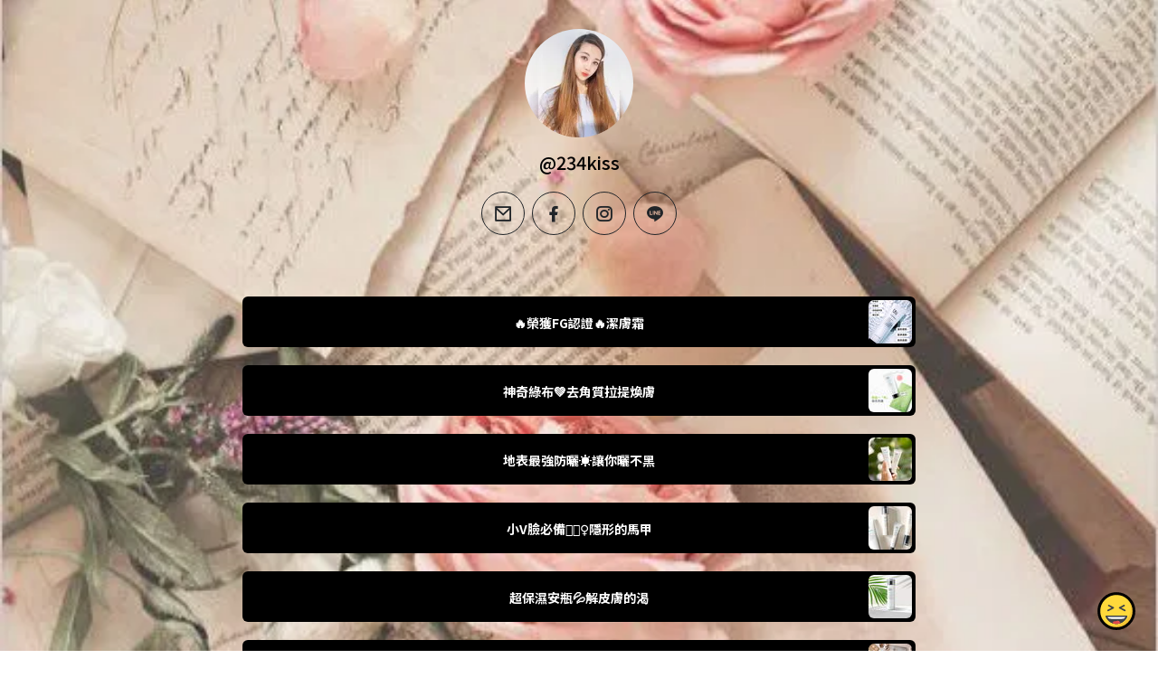

--- FILE ---
content_type: text/html; charset=utf-8
request_url: https://joy.link/234kiss
body_size: 7125
content:
<!DOCTYPE html><html class="min-vh-100" lang="en"><head><!-- Add to head after meta tags--><script type="application/ld+json">{
"@context": "https://schema.org",
"@type": "Person",
"name": "@234kiss",
"description": "Collection of links enjoyed by @234kiss | 🔥榮獲FG認證🔥潔膚霜 | 神奇綠布💚去角質拉提煥膚 | 地表最強防曬☀️讓你曬不黑 | 小V臉必備🧏🏻‍♀️隱形的馬甲 | 超保濕安瓶💦解皮膚的渴 | 溫和卸妝🛁深層清潔 | 痘痘剋星🔪粉刺byebye",
"image": "https://cdn.joy.link/profilePic/9598b895b57378aaa4998d2cbb15a7eeb49abe24e310a9d07ee9f95fae7c3354_1622830269.jpeg?width=120&amp;height=120&amp;aspect_ratio=1:1&amp;format=webp&amp;quality=80",
"url": "https://joy.link/234kiss"
}
</script><link rel="preconnect" href="https://cdn.joy.link" crossorigin><link rel="dns-prefetch" href="https://cdn.joy.link"><link rel="dns-prefetch" href="https://www.googletagmanager.com"><script>(function(w,d,s,l,i){w[l]=w[l]||[];w[l].push({'gtm.start':
new Date().getTime(),event:'gtm.js'});var f=d.getElementsByTagName(s)[0],
j=d.createElement(s),dl=l!='dataLayer'?'&l='+l:'';j.async=true;j.src=
'https://www.googletagmanager.com/gtm.js?id='+i+dl;f.parentNode.insertBefore(j,f);
})(window,document,'script','dataLayer','GTM-WL9V49Z');		
</script><link rel="preload" as="image" href="https://cdn.joy.link/profilePic/9598b895b57378aaa4998d2cbb15a7eeb49abe24e310a9d07ee9f95fae7c3354_1622830269.jpeg?width=120&height=120&aspect_ratio=1:1&format=webp&quality=80" imagesrcset="https://cdn.joy.link/profilePic/9598b895b57378aaa4998d2cbb15a7eeb49abe24e310a9d07ee9f95fae7c3354_1622830269.jpeg?width=120&height=120&aspect_ratio=1:1&format=webp&quality=80, https://cdn.joy.link/profilePic/9598b895b57378aaa4998d2cbb15a7eeb49abe24e310a9d07ee9f95fae7c3354_1622830269.jpeg?width=180&height=180&aspect_ratio=1:1&format=webp&quality=80 1.5x, https://cdn.joy.link/profilePic/9598b895b57378aaa4998d2cbb15a7eeb49abe24e310a9d07ee9f95fae7c3354_1622830269.jpeg?width=240&height=240&aspect_ratio=1:1&format=webp&quality=80 2x, https://cdn.joy.link/profilePic/9598b895b57378aaa4998d2cbb15a7eeb49abe24e310a9d07ee9f95fae7c3354_1622830269.jpeg?width=360&height=360&aspect_ratio=1:1&format=webp&quality=80 3x" imagesizes="120px" fetchpriority="high"><link rel="preconnect" href="https://fonts.googleapis.com" crossorigin><link rel="preconnect" href="https://fonts.gstatic.com" crossorigin><link rel="preconnect" href="https://cdn.jsdelivr.net"><link rel="preload" as="style" href="https://fonts.googleapis.com/css?family=Noto Sans TC:300,400,500,700&amp;display=swap"><link rel="stylesheet" href="https://fonts.googleapis.com/css?family=Noto Sans TC:300,400,500,700&amp;display=swap" media="print" onload="this.media='all'"><noscript><link rel="stylesheet" href="https://fonts.googleapis.com/css?family=Noto Sans TC:300,400,500,700&amp;display=swap"></noscript><meta charset="utf-8"><meta name="viewport" content="width=device-width, initial-scale=1, shrink-to-fit=no, viewport-fit=cover"><title>@234kiss | joy.link</title><meta name="title" content="@234kiss | joy.link"><meta name="description" content="Collection of links enjoyed by @234kiss | 🔥榮獲FG認證🔥潔膚霜 | 神奇綠布💚去角質拉提煥膚 | 地表最強防曬☀️讓你曬不黑 | 小V臉必備🧏🏻‍♀️隱形的馬甲 | 超保濕安瓶💦解皮膚的渴 | 溫和卸妝🛁深層清潔 | 痘痘剋星🔪粉刺byebye"><link rel="canonical" href="https://joy.link/234kiss"><meta property="og:type" content="website"><meta property="og:url" content="https://joy.link/234kiss"><meta property="og:title" content="@234kiss | joy.link"><meta property="og:description" content="Collection of links enjoyed by @234kiss | 🔥榮獲FG認證🔥潔膚霜 | 神奇綠布💚去角質拉提煥膚 | 地表最強防曬☀️讓你曬不黑 | 小V臉必備🧏🏻‍♀️隱形的馬甲 | 超保濕安瓶💦解皮膚的渴 | 溫和卸妝🛁深層清潔 | 痘痘剋星🔪粉刺byebye"><meta property="og:image" content="https://cdn.joy.link/profilePic/9598b895b57378aaa4998d2cbb15a7eeb49abe24e310a9d07ee9f95fae7c3354_1622830269.jpeg?width=120&amp;height=120&amp;aspect_ratio=1:1&amp;format=webp&amp;quality=80"><meta property="twitter:card" content="summary_large_image"><meta property="twitter:url" content="https://joy.link/234kiss"><meta property="twitter:title" content="@234kiss | joy.link"><meta property="twitter:description" content="Collection of links enjoyed by @234kiss | 🔥榮獲FG認證🔥潔膚霜 | 神奇綠布💚去角質拉提煥膚 | 地表最強防曬☀️讓你曬不黑 | 小V臉必備🧏🏻‍♀️隱形的馬甲 | 超保濕安瓶💦解皮膚的渴 | 溫和卸妝🛁深層清潔 | 痘痘剋星🔪粉刺byebye"><meta property="twitter:image" content="https://cdn.joy.link/profilePic/9598b895b57378aaa4998d2cbb15a7eeb49abe24e310a9d07ee9f95fae7c3354_1622830269.jpeg?width=120&amp;height=120&amp;aspect_ratio=1:1&amp;format=webp&amp;quality=80"><link rel="apple-touch-icon" sizes="57x57" href="https://cdn.joy.link/favicon/favicon.png?width=57&amp;height=57"><link rel="apple-touch-icon" sizes="60x60" href="https://cdn.joy.link/favicon/favicon.png?width=60&amp;height=60"><link rel="apple-touch-icon" sizes="72x72" href="https://cdn.joy.link/favicon/favicon.png?width=72&amp;height=72"><link rel="apple-touch-icon" sizes="76x76" href="https://cdn.joy.link/favicon/favicon.png?width=76&amp;height=76"><link rel="apple-touch-icon" sizes="114x114" href="https://cdn.joy.link/favicon/favicon.png?width=114&amp;height=114"><link rel="apple-touch-icon" sizes="120x120" href="https://cdn.joy.link/favicon/favicon.png?width=120&amp;height=120"><link rel="apple-touch-icon" sizes="144x144" href="https://cdn.joy.link/favicon/favicon.png?width=144&amp;height=144"><link rel="apple-touch-icon" sizes="152x152" href="https://cdn.joy.link/favicon/favicon.png?width=152&amp;height=152"><link rel="apple-touch-icon" sizes="180x180" href="https://cdn.joy.link/favicon/favicon.png?width=180&amp;height=180"><link rel="icon" type="image/png" sizes="192x192" href="https://cdn.joy.link/favicon/favicon.png?width=192&amp;height=192"><link rel="icon" type="image/png" sizes="32x32" href="https://cdn.joy.link/favicon/favicon.png?width=32&amp;height=32"><link rel="icon" type="image/png" sizes="96x96" href="https://cdn.joy.link/favicon/favicon.png?width=96&amp;height=96"><link rel="icon" type="image/png" sizes="16x16" href="https://cdn.joy.link/favicon/favicon.png?width=16&amp;height=16"><link rel="icon" href="https://cdn.joy.link/core/joy.svg" type="image/svg+xml"><link rel="manifest" href="https://cdn.joy.link/core/manifest.json"><meta name="msapplication-TileColor" content="#ffffff"><meta name="msapplication-TileImage" content="https://cdn.joy.link/favicon/favicon.png?width=144&amp;height=144"><meta name="theme-color" content="#ffffff"><link rel="manifest" href="https://cdn.joy.link/core/site.webmanifest"><link rel="preload" as="style" href="https://cdn.jsdelivr.net/npm/remixicon@4.5.0/fonts/remixicon.css"><link rel="stylesheet" href="https://cdn.jsdelivr.net/npm/remixicon@4.5.0/fonts/remixicon.css" media="print" onload="this.media='all'"><link rel="preload" as="style" href="https://cdn.jsdelivr.net/npm/@fancyapps/ui@6.1.6/dist/fancybox/fancybox.css"><link rel="stylesheet" href="https://cdn.jsdelivr.net/npm/@fancyapps/ui@6.1.6/dist/fancybox/fancybox.css" media="print" onload="this.media='all'"><noscript><link rel="stylesheet" href="https://cdn.jsdelivr.net/npm/@fancyapps/ui@6.1.6/dist/fancybox/fancybox.css"><link rel="stylesheet" href="https://cdn.jsdelivr.net/npm/remixicon@4.5.0/fonts/remixicon.css"></noscript><link rel="preload" as="style" href="https://cdn.jsdelivr.net/npm/bootstrap@5.3.8/dist/css/bootstrap.min.css"><link rel="stylesheet" href="https://cdn.jsdelivr.net/npm/bootstrap@5.3.8/dist/css/bootstrap.min.css" media="print" onload="this.media='all'; this.onload=null;"><noscript><link rel="stylesheet" href="https://cdn.jsdelivr.net/npm/bootstrap@5.3.8/dist/css/bootstrap.min.css"></noscript><style>html, body {
	height: 100%;
	min-height: 100vh;
	overflow-x: hidden;  /* Prevents horizontal scroll issues */
}
#bg-layer {
	will-change: transform;  /* Hint to browser for better performance */
}

#bg-layer {
	padding: env(safe-area-inset-top) env(safe-area-inset-right) env(safe-area-inset-bottom) env(safe-area-inset-left);
	box-sizing: border-box;
	background-attachment: fixed;  /* Reinforce here too */
}

/* iframe resizer */
iframe {
	width: 100%;
	height: 100vh;
}
iframe, .iframely-responsive {
	margin:0 auto!important;
}
/* iframe resizer */

/* fancybox whitebackground for image / qr */
.f-panzoom__content {
	background: white
}

/* page background helper classes */
.bg-cover {
	background-size: cover !important;
}

.bg-center {
	background-position: center !important;
	background-repeat: no-repeat !important; /* Prevents tiling */
}
/* page background helper classes */

.multine-ellipsis {
	-webkit-box-orient: vertical;
	display: -webkit-box;
	-webkit-line-clamp: 2;
	overflow: hidden;
	text-overflow: ellipsis;
	white-space: normal;
}

.thumbnailImage {
	height:48px; 
	width:48px; 
	max-width: 90%; 
	max-height: 90%;
}

.titleSmall {
	font-size: 0.88em;			
}
.vsmall {
	font-size: 0.64em;
}

.fancybox__content {
	background: unset
}

/* Hover.css Copyright Ian Lunn 2017. Generated with Sass.*/
/* 2D TRANSITIONS */
/* Grow */
.hvr-grow {
	display: inline-block;
	vertical-align: middle;
	-webkit-transform: perspective(1px) translateZ(0);
	transform: perspective(1px) translateZ(0);
	box-shadow: 0 0 1px rgba(0, 0, 0, 0);
	-webkit-transition-duration: 0.3s;
	transition-duration: 0.3s;
	-webkit-transition-property: transform;
	transition-property: transform;
}
.hvr-grow:hover, .hvr-grow:focus, .hvr-grow:active {
	-webkit-transform: scale(1.1);
	transform: scale(1.1);
}

/* Pulse */
@-webkit-keyframes hvr-pulse {
25% {
	-webkit-transform: scale(1.1);
	transform: scale(1.1);
}
75% {
	-webkit-transform: scale(0.9);
	transform: scale(0.9);
}
}
@keyframes hvr-pulse {
25% {
	-webkit-transform: scale(1.1);
	transform: scale(1.1);
}
75% {
	-webkit-transform: scale(0.9);
	transform: scale(0.9);
}
}
.hvr-pulse {
display: inline-block;
vertical-align: middle;
-webkit-transform: perspective(1px) translateZ(0);
transform: perspective(1px) translateZ(0);
box-shadow: 0 0 1px rgba(0, 0, 0, 0);
}
.hvr-pulse:hover, .hvr-pulse:focus, .hvr-pulse:active {
-webkit-animation-name: hvr-pulse;
animation-name: hvr-pulse;
-webkit-animation-duration: 1s;
animation-duration: 1s;
-webkit-animation-timing-function: linear;
animation-timing-function: linear;
-webkit-animation-iteration-count: infinite;
animation-iteration-count: infinite;
}			

/* Rotate */
.hvr-rotate {
display: inline-block;
vertical-align: middle;
-webkit-transform: perspective(1px) translateZ(0);
transform: perspective(1px) translateZ(0);
box-shadow: 0 0 1px rgba(0, 0, 0, 0);
-webkit-transition-duration: 0.3s;
transition-duration: 0.3s;
-webkit-transition-property: transform;
transition-property: transform;
}
.hvr-rotate:hover, .hvr-rotate:focus, .hvr-rotate:active {
-webkit-transform: rotate(4deg);
transform: rotate(4deg);
}

/* Bob */
@-webkit-keyframes hvr-bob {
0% {
	-webkit-transform: translateY(-8px);
	transform: translateY(-8px);
}
50% {
	-webkit-transform: translateY(-4px);
	transform: translateY(-4px);
}
100% {
	-webkit-transform: translateY(-8px);
	transform: translateY(-8px);
}
}
@keyframes hvr-bob {
0% {
	-webkit-transform: translateY(-8px);
	transform: translateY(-8px);
}
50% {
	-webkit-transform: translateY(-4px);
	transform: translateY(-4px);
}
100% {
	-webkit-transform: translateY(-8px);
	transform: translateY(-8px);
}
}
@-webkit-keyframes hvr-bob-float {
100% {
	-webkit-transform: translateY(-8px);
	transform: translateY(-8px);
}
}
@keyframes hvr-bob-float {
100% {
	-webkit-transform: translateY(-8px);
	transform: translateY(-8px);
}
}
.hvr-bob {
display: inline-block;
vertical-align: middle;
-webkit-transform: perspective(1px) translateZ(0);
transform: perspective(1px) translateZ(0);
box-shadow: 0 0 1px rgba(0, 0, 0, 0);
}
.hvr-bob:hover, .hvr-bob:focus, .hvr-bob:active {
-webkit-animation-name: hvr-bob-float, hvr-bob;
animation-name: hvr-bob-float, hvr-bob;
-webkit-animation-duration: .3s, 1.5s;
animation-duration: .3s, 1.5s;
-webkit-animation-delay: 0s, .3s;
animation-delay: 0s, .3s;
-webkit-animation-timing-function: ease-out, ease-in-out;
animation-timing-function: ease-out, ease-in-out;
-webkit-animation-iteration-count: 1, infinite;
animation-iteration-count: 1, infinite;
-webkit-animation-fill-mode: forwards;
animation-fill-mode: forwards;
-webkit-animation-direction: normal, alternate;
animation-direction: normal, alternate;
}

/* Skew */
.hvr-skew {
display: inline-block;
vertical-align: middle;
-webkit-transform: perspective(1px) translateZ(0);
transform: perspective(1px) translateZ(0);
box-shadow: 0 0 1px rgba(0, 0, 0, 0);
-webkit-transition-duration: 0.3s;
transition-duration: 0.3s;
-webkit-transition-property: transform;
transition-property: transform;
}
.hvr-skew:hover, .hvr-skew:focus, .hvr-skew:active {
-webkit-transform: skew(-10deg);
transform: skew(-10deg);
}

/* Critical: exact fallback metrics to match your Google Font */
 body, h1, h5, h6, .btn, input, textarea {
	font-family: &quot;Noto Sans TC&quot;, system-ui, -apple-system, "Segoe UI", Roboto, "Helvetica Neue", Arial, sans-serif;
	font-feature-settings: 'kern' 1, 'liga' 1;
}

/* Prevent flash of unstyled text */
.wf-loading * { opacity: 0; }

/* make gtranlate widget smaller */
#gt_float_wrapper {
	zoom: 0.7
}
</style></head><body class="min-vh-100" style="font-family: Noto Sans TC, sans-serif;"><div id="bg-layer" style="position: fixed; top: 0; left: 0; width: 100%; height: 100%; z-index: -1; background-color: #${bgColor}; background-repeat: no-repeat; background-position: center; background-size: cover; background-attachment: fixed;"></div><noscript><iframe src="https://www.googletagmanager.com/ns.html?id=GTM-WL9V49Z" height="0" width="0" style="display:none;visibility:hidden"></iframe></noscript><div class="min-vh-100 position-relative z-10 bg-transparent" id="wrapper" style="color:#000000; z-index:1;;"><div class="py-3" id="profile"><div class="container text-center"><div class="my-3" id="profileImage"><a href="https://cdn.joy.link/profilePic/9598b895b57378aaa4998d2cbb15a7eeb49abe24e310a9d07ee9f95fae7c3354_1622830269.jpeg?width=480&amp;height=480&amp;aspect_ratio=1:1&amp;format=webp&amp;quality=90" data-fancybox="gallery" data-caption="@234kiss"><img class="rounded-circle" srcset="https://cdn.joy.link/profilePic/9598b895b57378aaa4998d2cbb15a7eeb49abe24e310a9d07ee9f95fae7c3354_1622830269.jpeg?width=120&amp;height=120&amp;aspect_ratio=1:1&amp;format=webp&amp;quality=80, https://cdn.joy.link/profilePic/9598b895b57378aaa4998d2cbb15a7eeb49abe24e310a9d07ee9f95fae7c3354_1622830269.jpeg?width=180&amp;height=180&amp;aspect_ratio=1:1&amp;format=webp&amp;quality=80 1.5x, https://cdn.joy.link/profilePic/9598b895b57378aaa4998d2cbb15a7eeb49abe24e310a9d07ee9f95fae7c3354_1622830269.jpeg?width=240&amp;height=240&amp;aspect_ratio=1:1&amp;format=webp&amp;quality=80 2x, https://cdn.joy.link/profilePic/9598b895b57378aaa4998d2cbb15a7eeb49abe24e310a9d07ee9f95fae7c3354_1622830269.jpeg?width=360&amp;height=360&amp;aspect_ratio=1:1&amp;format=webp&amp;quality=80 3x" src="https://cdn.joy.link/profilePic/9598b895b57378aaa4998d2cbb15a7eeb49abe24e310a9d07ee9f95fae7c3354_1622830269.jpeg?width=120&amp;height=120&amp;aspect_ratio=1:1&amp;format=webp&amp;quality=80" alt="@234kiss from joy.link" width="120" height="120" fetchpriority="high" loading="eager" decoding="async" importance="high"></a></div><div class="my-3" id="title"><h1 class="h5">@234kiss</h1></div><div class="my-3" id="socialIcons"><div class="row justify-content-center g-0"><div class="col-auto my-1 mx-1"><a class="btn rounded-circle socialGtm btn-outline-dark" target="_blank" href="mailto:weiting19921012@hmail.com" socialType="email" aria-label="email" ref="noopener noreferrer" style="width: 48px; height: 48px; padding: 0;"><span class="d-flex align-items-center justify-content-center w-100 h-100"><i class="ri-lg my-2 ri-mail-line" alt="email"></i><span class="visually-hidden">email</span></span></a></div><div class="col-auto my-1 mx-1"><a class="btn rounded-circle socialGtm btn-outline-dark" target="_blank" href="https://m.facebook.com/profile.php" socialType="facebook" aria-label="facebook" ref="noopener noreferrer" style="width: 48px; height: 48px; padding: 0;"><span class="d-flex align-items-center justify-content-center w-100 h-100"><i class="ri-lg my-2 ri-facebook-fill" alt="facebook"></i><span class="visually-hidden">facebook</span></span></a></div><div class="col-auto my-1 mx-1"><a class="btn rounded-circle socialGtm btn-outline-dark" target="_blank" href="https://www.instagram.com/234kiss" socialType="instagram" aria-label="instagram" ref="noopener noreferrer" style="width: 48px; height: 48px; padding: 0;"><span class="d-flex align-items-center justify-content-center w-100 h-100"><i class="ri-lg my-2 ri-instagram-line" alt="instagram"></i><span class="visually-hidden">instagram</span></span></a></div><div class="col-auto my-1 mx-1"><a class="btn rounded-circle socialGtm btn-outline-dark" target="_blank" href="https://reurl.cc/2rolMv" socialType="line" aria-label="line" ref="noopener noreferrer" style="width: 48px; height: 48px; padding: 0;"><span class="d-flex align-items-center justify-content-center w-100 h-100"><i class="ri-lg my-2 ri-line-fill" alt="line"></i><span class="visually-hidden">line</span></span></a></div></div></div></div></div><div class="py-3" id="links"><div class="container"><div class="row g-0 justify-content-center"><div class="col-md-8 col-12"><div class="card linkGtm w-100 mt-3 mb-1 rounded hvr-grow" linkId="31415" style="background:black; border-style:none; border-color:; border-width:;"><div class="row g-0 text-left"><div class="col-2 my-auto d-flex justify-content-start"><div class="my-1 mx-1 thumbnailImage"></div></div><div class="col-8 my-auto text-center"><div class="mx-1 multine-ellipsis"><a class="titleSmall font-weight-bold text-decoration-none stretched-link" href="https://reurl.cc/no5YbX" target="_blank" style="color:white; font-weight:bold" rel="noopener noreferrer noopener noreferrer">🔥榮獲FG認證🔥潔膚霜</a></div></div><div class="col-2 my-auto d-flex justify-content-end"><img class="my-1 mx-1 thumbnailImage rounded" loading="lazy" srcset="https://cdn.joy.link/thumbnail/31415_1622995743.jpeg?width=48&amp;height=48&amp;format&amp;quality=80&amp;aspect_ratio=1:1, https://cdn.joy.link/thumbnail/31415_1622995743.jpeg?width=72&amp;height=72&amp;format=webp&amp;quality=80&amp;aspect_ratio=1:1 1.5x, https://cdn.joy.link/thumbnail/31415_1622995743.jpeg?width=96&amp;height=96&amp;format=webp&amp;quality=80&amp;aspect_ratio=1:1 2x, https://cdn.joy.link/thumbnail/31415_1622995743.jpeg?width=144&amp;height=144&amp;format=webp&amp;quality=80&amp;aspect_ratio=1:1 3x" src="https://cdn.joy.link/thumbnail/31415_1622995743.jpeg" alt="🔥榮獲FG認證🔥潔膚霜" width="48" height="48" target="_blank" rel="noopener noreferrer" onerror="this.onerror=null; this.src='[data-uri]'"></div></div></div></div><div class="col-md-8 col-12"><div class="card linkGtm w-100 mt-3 mb-1 rounded hvr-grow" linkId="33381" style="background:black; border-style:none; border-color:; border-width:;"><div class="row g-0 text-left"><div class="col-2 my-auto d-flex justify-content-start"><div class="my-1 mx-1 thumbnailImage"></div></div><div class="col-8 my-auto text-center"><div class="mx-1 multine-ellipsis"><a class="titleSmall font-weight-bold text-decoration-none stretched-link" href="https://reurl.cc/eEmkqM" target="_blank" style="color:white; font-weight:bold" rel="noopener noreferrer noopener noreferrer">神奇綠布💚去角質拉提煥膚</a></div></div><div class="col-2 my-auto d-flex justify-content-end"><img class="my-1 mx-1 thumbnailImage rounded" loading="lazy" srcset="https://cdn.joy.link/thumbnail/33381_1622997655.jpeg?width=48&amp;height=48&amp;format&amp;quality=80&amp;aspect_ratio=1:1, https://cdn.joy.link/thumbnail/33381_1622997655.jpeg?width=72&amp;height=72&amp;format=webp&amp;quality=80&amp;aspect_ratio=1:1 1.5x, https://cdn.joy.link/thumbnail/33381_1622997655.jpeg?width=96&amp;height=96&amp;format=webp&amp;quality=80&amp;aspect_ratio=1:1 2x, https://cdn.joy.link/thumbnail/33381_1622997655.jpeg?width=144&amp;height=144&amp;format=webp&amp;quality=80&amp;aspect_ratio=1:1 3x" src="https://cdn.joy.link/thumbnail/33381_1622997655.jpeg" alt="神奇綠布💚去角質拉提煥膚" width="48" height="48" target="_blank" rel="noopener noreferrer" onerror="this.onerror=null; this.src='[data-uri]'"></div></div></div></div><div class="col-md-8 col-12"><div class="card linkGtm w-100 mt-3 mb-1 rounded hvr-grow" linkId="33327" style="background:black; border-style:none; border-color:; border-width:;"><div class="row g-0 text-left"><div class="col-2 my-auto d-flex justify-content-start"><div class="my-1 mx-1 thumbnailImage"></div></div><div class="col-8 my-auto text-center"><div class="mx-1 multine-ellipsis"><a class="titleSmall font-weight-bold text-decoration-none stretched-link" href="https://reurl.cc/KAr9We" target="_blank" style="color:white; font-weight:bold" rel="noopener noreferrer noopener noreferrer">地表最強防曬☀️讓你曬不黑</a></div></div><div class="col-2 my-auto d-flex justify-content-end"><img class="my-1 mx-1 thumbnailImage rounded" loading="lazy" srcset="https://cdn.joy.link/thumbnail/33327_1622997189.jpeg?width=48&amp;height=48&amp;format&amp;quality=80&amp;aspect_ratio=1:1, https://cdn.joy.link/thumbnail/33327_1622997189.jpeg?width=72&amp;height=72&amp;format=webp&amp;quality=80&amp;aspect_ratio=1:1 1.5x, https://cdn.joy.link/thumbnail/33327_1622997189.jpeg?width=96&amp;height=96&amp;format=webp&amp;quality=80&amp;aspect_ratio=1:1 2x, https://cdn.joy.link/thumbnail/33327_1622997189.jpeg?width=144&amp;height=144&amp;format=webp&amp;quality=80&amp;aspect_ratio=1:1 3x" src="https://cdn.joy.link/thumbnail/33327_1622997189.jpeg" alt="地表最強防曬☀️讓你曬不黑" width="48" height="48" target="_blank" rel="noopener noreferrer" onerror="this.onerror=null; this.src='[data-uri]'"></div></div></div></div><div class="col-md-8 col-12"><div class="card linkGtm w-100 mt-3 mb-1 rounded hvr-grow" linkId="33356" style="background:black; border-style:none; border-color:; border-width:;"><div class="row g-0 text-left"><div class="col-2 my-auto d-flex justify-content-start"><div class="my-1 mx-1 thumbnailImage"></div></div><div class="col-8 my-auto text-center"><div class="mx-1 multine-ellipsis"><a class="titleSmall font-weight-bold text-decoration-none stretched-link" href="https://reurl.cc/5r2RAR" target="_blank" style="color:white; font-weight:bold" rel="noopener noreferrer noopener noreferrer">小V臉必備🧏🏻‍♀️隱形的馬甲</a></div></div><div class="col-2 my-auto d-flex justify-content-end"><img class="my-1 mx-1 thumbnailImage rounded" loading="lazy" srcset="https://cdn.joy.link/thumbnail/33356_1622996746.jpeg?width=48&amp;height=48&amp;format&amp;quality=80&amp;aspect_ratio=1:1, https://cdn.joy.link/thumbnail/33356_1622996746.jpeg?width=72&amp;height=72&amp;format=webp&amp;quality=80&amp;aspect_ratio=1:1 1.5x, https://cdn.joy.link/thumbnail/33356_1622996746.jpeg?width=96&amp;height=96&amp;format=webp&amp;quality=80&amp;aspect_ratio=1:1 2x, https://cdn.joy.link/thumbnail/33356_1622996746.jpeg?width=144&amp;height=144&amp;format=webp&amp;quality=80&amp;aspect_ratio=1:1 3x" src="https://cdn.joy.link/thumbnail/33356_1622996746.jpeg" alt="小V臉必備🧏🏻‍♀️隱形的馬甲" width="48" height="48" target="_blank" rel="noopener noreferrer" onerror="this.onerror=null; this.src='[data-uri]'"></div></div></div></div><div class="col-md-8 col-12"><div class="card linkGtm w-100 mt-3 mb-1 rounded hvr-grow" linkId="33317" style="background:black; border-style:none; border-color:; border-width:;"><div class="row g-0 text-left"><div class="col-2 my-auto d-flex justify-content-start"><div class="my-1 mx-1 thumbnailImage"></div></div><div class="col-8 my-auto text-center"><div class="mx-1 multine-ellipsis"><a class="titleSmall font-weight-bold text-decoration-none stretched-link" href="https://reurl.cc/MAkz5m" target="_blank" style="color:white; font-weight:bold" rel="noopener noreferrer noopener noreferrer">超保濕安瓶💦解皮膚的渴</a></div></div><div class="col-2 my-auto d-flex justify-content-end"><img class="my-1 mx-1 thumbnailImage rounded" loading="lazy" srcset="https://cdn.joy.link/thumbnail/33317_1622995686.jpeg?width=48&amp;height=48&amp;format&amp;quality=80&amp;aspect_ratio=1:1, https://cdn.joy.link/thumbnail/33317_1622995686.jpeg?width=72&amp;height=72&amp;format=webp&amp;quality=80&amp;aspect_ratio=1:1 1.5x, https://cdn.joy.link/thumbnail/33317_1622995686.jpeg?width=96&amp;height=96&amp;format=webp&amp;quality=80&amp;aspect_ratio=1:1 2x, https://cdn.joy.link/thumbnail/33317_1622995686.jpeg?width=144&amp;height=144&amp;format=webp&amp;quality=80&amp;aspect_ratio=1:1 3x" src="https://cdn.joy.link/thumbnail/33317_1622995686.jpeg" alt="超保濕安瓶💦解皮膚的渴" width="48" height="48" target="_blank" rel="noopener noreferrer" onerror="this.onerror=null; this.src='[data-uri]'"></div></div></div></div><div class="col-md-8 col-12"><div class="card linkGtm w-100 mt-3 mb-1 rounded hvr-grow" linkId="33379" style="background:black; border-style:none; border-color:; border-width:;"><div class="row g-0 text-left"><div class="col-2 my-auto d-flex justify-content-start"><div class="my-1 mx-1 thumbnailImage"></div></div><div class="col-8 my-auto text-center"><div class="mx-1 multine-ellipsis"><a class="titleSmall font-weight-bold text-decoration-none stretched-link" href="https://reurl.cc/a9NxOX" target="_blank" style="color:white; font-weight:bold" rel="noopener noreferrer noopener noreferrer">溫和卸妝🛁深層清潔</a></div></div><div class="col-2 my-auto d-flex justify-content-end"><img class="my-1 mx-1 thumbnailImage rounded" loading="lazy" srcset="https://cdn.joy.link/thumbnail/33379_1622997504.jpeg?width=48&amp;height=48&amp;format&amp;quality=80&amp;aspect_ratio=1:1, https://cdn.joy.link/thumbnail/33379_1622997504.jpeg?width=72&amp;height=72&amp;format=webp&amp;quality=80&amp;aspect_ratio=1:1 1.5x, https://cdn.joy.link/thumbnail/33379_1622997504.jpeg?width=96&amp;height=96&amp;format=webp&amp;quality=80&amp;aspect_ratio=1:1 2x, https://cdn.joy.link/thumbnail/33379_1622997504.jpeg?width=144&amp;height=144&amp;format=webp&amp;quality=80&amp;aspect_ratio=1:1 3x" src="https://cdn.joy.link/thumbnail/33379_1622997504.jpeg" alt="溫和卸妝🛁深層清潔" width="48" height="48" target="_blank" rel="noopener noreferrer" onerror="this.onerror=null; this.src='[data-uri]'"></div></div></div></div><div class="col-md-8 col-12"><div class="card linkGtm w-100 mt-3 mb-1 rounded hvr-grow" linkId="33351" style="background:black; border-style:none; border-color:; border-width:;"><div class="row g-0 text-left"><div class="col-2 my-auto d-flex justify-content-start"><div class="my-1 mx-1 thumbnailImage"></div></div><div class="col-8 my-auto text-center"><div class="mx-1 multine-ellipsis"><a class="titleSmall font-weight-bold text-decoration-none stretched-link" href="https://reurl.cc/R0bkZn" target="_blank" style="color:white; font-weight:bold" rel="noopener noreferrer noopener noreferrer">痘痘剋星🔪粉刺byebye</a></div></div><div class="col-2 my-auto d-flex justify-content-end"><img class="my-1 mx-1 thumbnailImage rounded" loading="lazy" srcset="https://cdn.joy.link/thumbnail/33351_1622997033.jpeg?width=48&amp;height=48&amp;format&amp;quality=80&amp;aspect_ratio=1:1, https://cdn.joy.link/thumbnail/33351_1622997033.jpeg?width=72&amp;height=72&amp;format=webp&amp;quality=80&amp;aspect_ratio=1:1 1.5x, https://cdn.joy.link/thumbnail/33351_1622997033.jpeg?width=96&amp;height=96&amp;format=webp&amp;quality=80&amp;aspect_ratio=1:1 2x, https://cdn.joy.link/thumbnail/33351_1622997033.jpeg?width=144&amp;height=144&amp;format=webp&amp;quality=80&amp;aspect_ratio=1:1 3x" src="https://cdn.joy.link/thumbnail/33351_1622997033.jpeg" alt="痘痘剋星🔪粉刺byebye" width="48" height="48" target="_blank" rel="noopener noreferrer" onerror="this.onerror=null; this.src='[data-uri]'"></div></div></div></div></div></div></div><div class="pt-4 pb-5" id="footerSpacing"></div><style>/* hide google captcha badge */
.grecaptcha-badge { visibility: hidden; }
</style><div id="floatingButton" style="position: fixed; right: 0.75rem; bottom: 0.75rem; z-index: 1001;"><form id="feedbackForm" method="POST" action="/receiveFeedback"><div class="btn-group dropup"><button class="btn btn-link hvr-grow" type="button" data-bs-toggle="dropdown" data-toggle="dropdown" aria-expanded="false" data-bs-auto-close="outside"><img class="mb-1" src="https://cdn.joy.link/core/joy-3.svg" style="width:42px; height:42px" alt="support" loading="lazy" decoding="async"></button><ul class="dropdown-menu"><div class="p-3" style="width: 320px;"><div class="mb-3"><div class="btn-group w-100" role="group"><input class="btn-check" id="reportToggle" type="radio" name="feedbackType" value="report" checked required><label class="btn btn-outline-dark w-50 py-3" for="reportToggle"><i class="ri-flag-line ri-xl me-1"></i><small class="ms-1">Issue</small></label><input class="btn-check" id="ideaToggle" type="radio" name="feedbackType" value="idea" required><label class="btn btn-outline-dark w-50 py-3" for="ideaToggle"><i class="ri-lightbulb-line ri-xl me-1"></i><small class="ms-1">Feedback</small></label></div></div><div class="mb-3"><textarea class="form-control" id="feedbackText" name="feedbackText" placeholder="Your message here..." rows="4" maxlength="255" required></textarea><input type="hidden" name="currentUrl" value="/234kiss"><input type="hidden" name="fullUrl" value="https://joy.link/234kiss"><input type="hidden" name="timeStamp" value="1769317617"></div><button class="btn btn-dark custom-feedback-submit w-100 g-recaptcha" data-sitekey="6LdAxkIsAAAAAJ3UA_-MEPce0XI7k3yXcZ6Eycdt" data-action="submit" data-callback="onFormSubmit">Send			</button><div class="text-muted mt-1" style="font-size: 0.675em;">Protected by reCAPTCHA and Google</div></div><div class="mt-1 text-center"><small class="text-dark text-nowrap">Create your FREE <a href="/" target="_blank" rel="noopener noreferrer">joy.link</a> page in a minute</small><br><a class="btn btn-lg text-lowercase text-nowrap" role="button" href="/"><span class="logo me-1"><img class="mb-1" src="https://cdn.joy.link/core/joy.svg" style="width: 24px; height:24px" alt="@234kiss | joy.link" loading="lazy" decoding="async"></span><span>link</span></a></div></ul></div></form></div><script defer="" async="" src="https://www.google.com/recaptcha/api.js"></script><script>function onFormSubmit(token) {
	//- Optional: you can see the token in console for debugging
	console.log("reCAPTCHA token:", token);
	//- Simply submit the form — the token is automatically added as a hidden field
	document.getElementById("feedbackForm").submit();
}</script></div><script defer="" src="https://cdn.jsdelivr.net/npm/bootstrap@5.3.8/dist/js/bootstrap.bundle.min.js" integrity="sha384-FKyoEForCGlyvwx9Hj09JcYn3nv7wiPVlz7YYwJrWVcXK/BmnVDxM+D2scQbITxI" crossorigin="anonymous"></script><script defer="" src="https://cdn.jsdelivr.net/npm/@fancyapps/ui@6.1.6/dist/fancybox/fancybox.umd.js"></script><script>const BASE_URL = 'https://cdn.joy.link/backgroundPic/9598b895b57378aaa4998d2cbb15a7eeb49abe24e310a9d07ee9f95fae7c3354_1622997753.jpeg';		
function getOptimizedBackgroundUrl() {
	const viewport = window.visualViewport || window;
	const width = viewport.width;
	const height = viewport.height;					

	const params = new URLSearchParams({
		width: width,
		height: height,
		aspect_ratio: width + ':' + height,
		format: 'webp', // Modern browsers use WebP
		quality: 80, // Optional: sharpen for better upscaled quality
		//- sharpen: true// Optional: auto_optimize: 'medium' or 'high' for better results
	});
	
	return `${BASE_URL}?${params.toString()}`;
}

// Set the background image
function setBackground() {
	const url = getOptimizedBackgroundUrl();
	const bgLayer = document.getElementById('bg-layer');
	if (bgLayer) {
		bgLayer.style.backgroundImage = `url('${url}')`;
	}					
	//- document.body.style.backgroundImage = `url('${url}')`;
}	
// Run on load
setBackground();

// Update when window is resized or orientation changes (debounced for performance)
let resizeTimeout;
function debouncedSetBackground() {
	clearTimeout(resizeTimeout);
	resizeTimeout = setTimeout(setBackground, 150);  // 150ms debounce
}
window.addEventListener('resize', debouncedSetBackground);
window.addEventListener('orientationchange', debouncedSetBackground);
</script><script>document.querySelectorAll('link[media="print"]').forEach(l => {
	if (l.onload) l.media = 'all';
});
</script><script>const sensitiveFlag = 0;
document.addEventListener('DOMContentLoaded', () => {
	if (typeof Fancybox !== 'undefined') {
		Fancybox.bind("[data-fancybox]", {
			// Your custom options, e.g.:
			// backdropClick: 'close',
			// Thumbs: false
		});
		if (sensitiveFlag === 1) {
			Fancybox.show([{ 
				src: '#sensitiveWarningPopUp', 
				type: 'inline' 
			}]);
		}
	} else {
		console.error('Fancybox not loaded');
	}
});
</script><script type="module">var userName = JSON.parse('"234kiss"')
var userlinkArr =  [{"linkId":31415,"title":"🔥榮獲FG認證🔥潔膚霜","url":"https://reurl.cc/no5YbX","type":"reurl","lastUpdate":1622995479,"thumbnail":"31415_1622995743.jpeg"},{"linkId":33381,"title":"神奇綠布💚去角質拉提煥膚","url":"https://reurl.cc/eEmkqM","type":"reurl","lastUpdate":1622997571,"thumbnail":"33381_1622997655.jpeg"},{"linkId":33327,"title":"地表最強防曬☀️讓你曬不黑","url":"https://reurl.cc/KAr9We","type":"reurl","lastUpdate":1622996333,"thumbnail":"33327_1622997189.jpeg"},{"linkId":33356,"title":"小V臉必備🧏🏻‍♀️隱形的馬甲","url":"https://reurl.cc/5r2RAR","type":"reurl","lastUpdate":1622999291,"thumbnail":"33356_1622996746.jpeg"},{"linkId":33317,"title":"超保濕安瓶💦解皮膚的渴","url":"https://reurl.cc/MAkz5m","type":"reurl","lastUpdate":1622995594,"thumbnail":"33317_1622995686.jpeg"},{"linkId":33379,"title":"溫和卸妝🛁深層清潔","url":"https://reurl.cc/a9NxOX","type":"reurl","lastUpdate":1622997482,"thumbnail":"33379_1622997504.jpeg"},{"linkId":33351,"title":"痘痘剋星🔪粉刺byebye","url":"https://reurl.cc/R0bkZn","type":"reurl","lastUpdate":1622996513,"thumbnail":"33351_1622997033.jpeg"}] 

for (let i=0;i<userlinkArr.length;i++) {
	window.dataLayer.push({
		'event': 'profile-linkImpression',
		'userName': userName,
		'linkId':userlinkArr[i]['linkId']
	});
	window.dataLayer.push({
		'event': 'GA4 - linkImpression',
		'userName': userName,
		'linkId':userlinkArr[i]['linkId']
	});
}

var userSocialProfilesObj = JSON.parse('{"email":{"faIcon":"envelope","rmIcon":"ri-mail-line","link":"weiting19921012@hmail.com"},"facebook":{"faIcon":"facebook-f","rmIcon":"ri-facebook-fill","link":"https://m.facebook.com/profile.php"},"instagram":{"faIcon":"instagram","rmIcon":"ri-instagram-line","link":"https://www.instagram.com/234kiss"},"line":{"faIcon":"line","rmIcon":"ri-line-fill","link":"https://reurl.cc/2rolMv"}}')
for (let key in userSocialProfilesObj) {
	window.dataLayer.push({
		'event': 'profile-socialImpression',
		'userName': userName,
		'socialType': key
	});
	window.dataLayer.push({
		'event': 'GA4 - socialImpression',
		'userName': userName,
		'socialType': key
	});
}

document.querySelectorAll('.socialGtm').forEach(el => {
		el.addEventListener('click', () => {
			window.dataLayer.push({
				'event': 'profile-socialClick',
				'userName': userName,
				'socialType': el.getAttribute('socialType')
			});
			window.dataLayer.push({
				'event': 'GA4 - socialClick',
				'userName': userName,
				'socialType': el.getAttribute('socialType')
			});
		});
	});

	document.querySelectorAll('.linkGtm').forEach(el => {
		el.addEventListener('click', () => {
			window.dataLayer.push({
				'event': 'profile-linkClick',
				'userName': userName,
				'linkId': el.getAttribute('linkId')
			});
			window.dataLayer.push({
				'event': 'GA4 - linkClick',
				'userName': userName,
				'linkId': el.getAttribute('linkId')
			});
		});
	});</script></body></html>

--- FILE ---
content_type: text/html; charset=utf-8
request_url: https://www.google.com/recaptcha/api2/anchor?ar=1&k=6LdAxkIsAAAAAJ3UA_-MEPce0XI7k3yXcZ6Eycdt&co=aHR0cHM6Ly9qb3kubGluazo0NDM.&hl=en&v=PoyoqOPhxBO7pBk68S4YbpHZ&size=invisible&sa=submit&anchor-ms=20000&execute-ms=30000&cb=w9jqjthmy65j
body_size: 48758
content:
<!DOCTYPE HTML><html dir="ltr" lang="en"><head><meta http-equiv="Content-Type" content="text/html; charset=UTF-8">
<meta http-equiv="X-UA-Compatible" content="IE=edge">
<title>reCAPTCHA</title>
<style type="text/css">
/* cyrillic-ext */
@font-face {
  font-family: 'Roboto';
  font-style: normal;
  font-weight: 400;
  font-stretch: 100%;
  src: url(//fonts.gstatic.com/s/roboto/v48/KFO7CnqEu92Fr1ME7kSn66aGLdTylUAMa3GUBHMdazTgWw.woff2) format('woff2');
  unicode-range: U+0460-052F, U+1C80-1C8A, U+20B4, U+2DE0-2DFF, U+A640-A69F, U+FE2E-FE2F;
}
/* cyrillic */
@font-face {
  font-family: 'Roboto';
  font-style: normal;
  font-weight: 400;
  font-stretch: 100%;
  src: url(//fonts.gstatic.com/s/roboto/v48/KFO7CnqEu92Fr1ME7kSn66aGLdTylUAMa3iUBHMdazTgWw.woff2) format('woff2');
  unicode-range: U+0301, U+0400-045F, U+0490-0491, U+04B0-04B1, U+2116;
}
/* greek-ext */
@font-face {
  font-family: 'Roboto';
  font-style: normal;
  font-weight: 400;
  font-stretch: 100%;
  src: url(//fonts.gstatic.com/s/roboto/v48/KFO7CnqEu92Fr1ME7kSn66aGLdTylUAMa3CUBHMdazTgWw.woff2) format('woff2');
  unicode-range: U+1F00-1FFF;
}
/* greek */
@font-face {
  font-family: 'Roboto';
  font-style: normal;
  font-weight: 400;
  font-stretch: 100%;
  src: url(//fonts.gstatic.com/s/roboto/v48/KFO7CnqEu92Fr1ME7kSn66aGLdTylUAMa3-UBHMdazTgWw.woff2) format('woff2');
  unicode-range: U+0370-0377, U+037A-037F, U+0384-038A, U+038C, U+038E-03A1, U+03A3-03FF;
}
/* math */
@font-face {
  font-family: 'Roboto';
  font-style: normal;
  font-weight: 400;
  font-stretch: 100%;
  src: url(//fonts.gstatic.com/s/roboto/v48/KFO7CnqEu92Fr1ME7kSn66aGLdTylUAMawCUBHMdazTgWw.woff2) format('woff2');
  unicode-range: U+0302-0303, U+0305, U+0307-0308, U+0310, U+0312, U+0315, U+031A, U+0326-0327, U+032C, U+032F-0330, U+0332-0333, U+0338, U+033A, U+0346, U+034D, U+0391-03A1, U+03A3-03A9, U+03B1-03C9, U+03D1, U+03D5-03D6, U+03F0-03F1, U+03F4-03F5, U+2016-2017, U+2034-2038, U+203C, U+2040, U+2043, U+2047, U+2050, U+2057, U+205F, U+2070-2071, U+2074-208E, U+2090-209C, U+20D0-20DC, U+20E1, U+20E5-20EF, U+2100-2112, U+2114-2115, U+2117-2121, U+2123-214F, U+2190, U+2192, U+2194-21AE, U+21B0-21E5, U+21F1-21F2, U+21F4-2211, U+2213-2214, U+2216-22FF, U+2308-230B, U+2310, U+2319, U+231C-2321, U+2336-237A, U+237C, U+2395, U+239B-23B7, U+23D0, U+23DC-23E1, U+2474-2475, U+25AF, U+25B3, U+25B7, U+25BD, U+25C1, U+25CA, U+25CC, U+25FB, U+266D-266F, U+27C0-27FF, U+2900-2AFF, U+2B0E-2B11, U+2B30-2B4C, U+2BFE, U+3030, U+FF5B, U+FF5D, U+1D400-1D7FF, U+1EE00-1EEFF;
}
/* symbols */
@font-face {
  font-family: 'Roboto';
  font-style: normal;
  font-weight: 400;
  font-stretch: 100%;
  src: url(//fonts.gstatic.com/s/roboto/v48/KFO7CnqEu92Fr1ME7kSn66aGLdTylUAMaxKUBHMdazTgWw.woff2) format('woff2');
  unicode-range: U+0001-000C, U+000E-001F, U+007F-009F, U+20DD-20E0, U+20E2-20E4, U+2150-218F, U+2190, U+2192, U+2194-2199, U+21AF, U+21E6-21F0, U+21F3, U+2218-2219, U+2299, U+22C4-22C6, U+2300-243F, U+2440-244A, U+2460-24FF, U+25A0-27BF, U+2800-28FF, U+2921-2922, U+2981, U+29BF, U+29EB, U+2B00-2BFF, U+4DC0-4DFF, U+FFF9-FFFB, U+10140-1018E, U+10190-1019C, U+101A0, U+101D0-101FD, U+102E0-102FB, U+10E60-10E7E, U+1D2C0-1D2D3, U+1D2E0-1D37F, U+1F000-1F0FF, U+1F100-1F1AD, U+1F1E6-1F1FF, U+1F30D-1F30F, U+1F315, U+1F31C, U+1F31E, U+1F320-1F32C, U+1F336, U+1F378, U+1F37D, U+1F382, U+1F393-1F39F, U+1F3A7-1F3A8, U+1F3AC-1F3AF, U+1F3C2, U+1F3C4-1F3C6, U+1F3CA-1F3CE, U+1F3D4-1F3E0, U+1F3ED, U+1F3F1-1F3F3, U+1F3F5-1F3F7, U+1F408, U+1F415, U+1F41F, U+1F426, U+1F43F, U+1F441-1F442, U+1F444, U+1F446-1F449, U+1F44C-1F44E, U+1F453, U+1F46A, U+1F47D, U+1F4A3, U+1F4B0, U+1F4B3, U+1F4B9, U+1F4BB, U+1F4BF, U+1F4C8-1F4CB, U+1F4D6, U+1F4DA, U+1F4DF, U+1F4E3-1F4E6, U+1F4EA-1F4ED, U+1F4F7, U+1F4F9-1F4FB, U+1F4FD-1F4FE, U+1F503, U+1F507-1F50B, U+1F50D, U+1F512-1F513, U+1F53E-1F54A, U+1F54F-1F5FA, U+1F610, U+1F650-1F67F, U+1F687, U+1F68D, U+1F691, U+1F694, U+1F698, U+1F6AD, U+1F6B2, U+1F6B9-1F6BA, U+1F6BC, U+1F6C6-1F6CF, U+1F6D3-1F6D7, U+1F6E0-1F6EA, U+1F6F0-1F6F3, U+1F6F7-1F6FC, U+1F700-1F7FF, U+1F800-1F80B, U+1F810-1F847, U+1F850-1F859, U+1F860-1F887, U+1F890-1F8AD, U+1F8B0-1F8BB, U+1F8C0-1F8C1, U+1F900-1F90B, U+1F93B, U+1F946, U+1F984, U+1F996, U+1F9E9, U+1FA00-1FA6F, U+1FA70-1FA7C, U+1FA80-1FA89, U+1FA8F-1FAC6, U+1FACE-1FADC, U+1FADF-1FAE9, U+1FAF0-1FAF8, U+1FB00-1FBFF;
}
/* vietnamese */
@font-face {
  font-family: 'Roboto';
  font-style: normal;
  font-weight: 400;
  font-stretch: 100%;
  src: url(//fonts.gstatic.com/s/roboto/v48/KFO7CnqEu92Fr1ME7kSn66aGLdTylUAMa3OUBHMdazTgWw.woff2) format('woff2');
  unicode-range: U+0102-0103, U+0110-0111, U+0128-0129, U+0168-0169, U+01A0-01A1, U+01AF-01B0, U+0300-0301, U+0303-0304, U+0308-0309, U+0323, U+0329, U+1EA0-1EF9, U+20AB;
}
/* latin-ext */
@font-face {
  font-family: 'Roboto';
  font-style: normal;
  font-weight: 400;
  font-stretch: 100%;
  src: url(//fonts.gstatic.com/s/roboto/v48/KFO7CnqEu92Fr1ME7kSn66aGLdTylUAMa3KUBHMdazTgWw.woff2) format('woff2');
  unicode-range: U+0100-02BA, U+02BD-02C5, U+02C7-02CC, U+02CE-02D7, U+02DD-02FF, U+0304, U+0308, U+0329, U+1D00-1DBF, U+1E00-1E9F, U+1EF2-1EFF, U+2020, U+20A0-20AB, U+20AD-20C0, U+2113, U+2C60-2C7F, U+A720-A7FF;
}
/* latin */
@font-face {
  font-family: 'Roboto';
  font-style: normal;
  font-weight: 400;
  font-stretch: 100%;
  src: url(//fonts.gstatic.com/s/roboto/v48/KFO7CnqEu92Fr1ME7kSn66aGLdTylUAMa3yUBHMdazQ.woff2) format('woff2');
  unicode-range: U+0000-00FF, U+0131, U+0152-0153, U+02BB-02BC, U+02C6, U+02DA, U+02DC, U+0304, U+0308, U+0329, U+2000-206F, U+20AC, U+2122, U+2191, U+2193, U+2212, U+2215, U+FEFF, U+FFFD;
}
/* cyrillic-ext */
@font-face {
  font-family: 'Roboto';
  font-style: normal;
  font-weight: 500;
  font-stretch: 100%;
  src: url(//fonts.gstatic.com/s/roboto/v48/KFO7CnqEu92Fr1ME7kSn66aGLdTylUAMa3GUBHMdazTgWw.woff2) format('woff2');
  unicode-range: U+0460-052F, U+1C80-1C8A, U+20B4, U+2DE0-2DFF, U+A640-A69F, U+FE2E-FE2F;
}
/* cyrillic */
@font-face {
  font-family: 'Roboto';
  font-style: normal;
  font-weight: 500;
  font-stretch: 100%;
  src: url(//fonts.gstatic.com/s/roboto/v48/KFO7CnqEu92Fr1ME7kSn66aGLdTylUAMa3iUBHMdazTgWw.woff2) format('woff2');
  unicode-range: U+0301, U+0400-045F, U+0490-0491, U+04B0-04B1, U+2116;
}
/* greek-ext */
@font-face {
  font-family: 'Roboto';
  font-style: normal;
  font-weight: 500;
  font-stretch: 100%;
  src: url(//fonts.gstatic.com/s/roboto/v48/KFO7CnqEu92Fr1ME7kSn66aGLdTylUAMa3CUBHMdazTgWw.woff2) format('woff2');
  unicode-range: U+1F00-1FFF;
}
/* greek */
@font-face {
  font-family: 'Roboto';
  font-style: normal;
  font-weight: 500;
  font-stretch: 100%;
  src: url(//fonts.gstatic.com/s/roboto/v48/KFO7CnqEu92Fr1ME7kSn66aGLdTylUAMa3-UBHMdazTgWw.woff2) format('woff2');
  unicode-range: U+0370-0377, U+037A-037F, U+0384-038A, U+038C, U+038E-03A1, U+03A3-03FF;
}
/* math */
@font-face {
  font-family: 'Roboto';
  font-style: normal;
  font-weight: 500;
  font-stretch: 100%;
  src: url(//fonts.gstatic.com/s/roboto/v48/KFO7CnqEu92Fr1ME7kSn66aGLdTylUAMawCUBHMdazTgWw.woff2) format('woff2');
  unicode-range: U+0302-0303, U+0305, U+0307-0308, U+0310, U+0312, U+0315, U+031A, U+0326-0327, U+032C, U+032F-0330, U+0332-0333, U+0338, U+033A, U+0346, U+034D, U+0391-03A1, U+03A3-03A9, U+03B1-03C9, U+03D1, U+03D5-03D6, U+03F0-03F1, U+03F4-03F5, U+2016-2017, U+2034-2038, U+203C, U+2040, U+2043, U+2047, U+2050, U+2057, U+205F, U+2070-2071, U+2074-208E, U+2090-209C, U+20D0-20DC, U+20E1, U+20E5-20EF, U+2100-2112, U+2114-2115, U+2117-2121, U+2123-214F, U+2190, U+2192, U+2194-21AE, U+21B0-21E5, U+21F1-21F2, U+21F4-2211, U+2213-2214, U+2216-22FF, U+2308-230B, U+2310, U+2319, U+231C-2321, U+2336-237A, U+237C, U+2395, U+239B-23B7, U+23D0, U+23DC-23E1, U+2474-2475, U+25AF, U+25B3, U+25B7, U+25BD, U+25C1, U+25CA, U+25CC, U+25FB, U+266D-266F, U+27C0-27FF, U+2900-2AFF, U+2B0E-2B11, U+2B30-2B4C, U+2BFE, U+3030, U+FF5B, U+FF5D, U+1D400-1D7FF, U+1EE00-1EEFF;
}
/* symbols */
@font-face {
  font-family: 'Roboto';
  font-style: normal;
  font-weight: 500;
  font-stretch: 100%;
  src: url(//fonts.gstatic.com/s/roboto/v48/KFO7CnqEu92Fr1ME7kSn66aGLdTylUAMaxKUBHMdazTgWw.woff2) format('woff2');
  unicode-range: U+0001-000C, U+000E-001F, U+007F-009F, U+20DD-20E0, U+20E2-20E4, U+2150-218F, U+2190, U+2192, U+2194-2199, U+21AF, U+21E6-21F0, U+21F3, U+2218-2219, U+2299, U+22C4-22C6, U+2300-243F, U+2440-244A, U+2460-24FF, U+25A0-27BF, U+2800-28FF, U+2921-2922, U+2981, U+29BF, U+29EB, U+2B00-2BFF, U+4DC0-4DFF, U+FFF9-FFFB, U+10140-1018E, U+10190-1019C, U+101A0, U+101D0-101FD, U+102E0-102FB, U+10E60-10E7E, U+1D2C0-1D2D3, U+1D2E0-1D37F, U+1F000-1F0FF, U+1F100-1F1AD, U+1F1E6-1F1FF, U+1F30D-1F30F, U+1F315, U+1F31C, U+1F31E, U+1F320-1F32C, U+1F336, U+1F378, U+1F37D, U+1F382, U+1F393-1F39F, U+1F3A7-1F3A8, U+1F3AC-1F3AF, U+1F3C2, U+1F3C4-1F3C6, U+1F3CA-1F3CE, U+1F3D4-1F3E0, U+1F3ED, U+1F3F1-1F3F3, U+1F3F5-1F3F7, U+1F408, U+1F415, U+1F41F, U+1F426, U+1F43F, U+1F441-1F442, U+1F444, U+1F446-1F449, U+1F44C-1F44E, U+1F453, U+1F46A, U+1F47D, U+1F4A3, U+1F4B0, U+1F4B3, U+1F4B9, U+1F4BB, U+1F4BF, U+1F4C8-1F4CB, U+1F4D6, U+1F4DA, U+1F4DF, U+1F4E3-1F4E6, U+1F4EA-1F4ED, U+1F4F7, U+1F4F9-1F4FB, U+1F4FD-1F4FE, U+1F503, U+1F507-1F50B, U+1F50D, U+1F512-1F513, U+1F53E-1F54A, U+1F54F-1F5FA, U+1F610, U+1F650-1F67F, U+1F687, U+1F68D, U+1F691, U+1F694, U+1F698, U+1F6AD, U+1F6B2, U+1F6B9-1F6BA, U+1F6BC, U+1F6C6-1F6CF, U+1F6D3-1F6D7, U+1F6E0-1F6EA, U+1F6F0-1F6F3, U+1F6F7-1F6FC, U+1F700-1F7FF, U+1F800-1F80B, U+1F810-1F847, U+1F850-1F859, U+1F860-1F887, U+1F890-1F8AD, U+1F8B0-1F8BB, U+1F8C0-1F8C1, U+1F900-1F90B, U+1F93B, U+1F946, U+1F984, U+1F996, U+1F9E9, U+1FA00-1FA6F, U+1FA70-1FA7C, U+1FA80-1FA89, U+1FA8F-1FAC6, U+1FACE-1FADC, U+1FADF-1FAE9, U+1FAF0-1FAF8, U+1FB00-1FBFF;
}
/* vietnamese */
@font-face {
  font-family: 'Roboto';
  font-style: normal;
  font-weight: 500;
  font-stretch: 100%;
  src: url(//fonts.gstatic.com/s/roboto/v48/KFO7CnqEu92Fr1ME7kSn66aGLdTylUAMa3OUBHMdazTgWw.woff2) format('woff2');
  unicode-range: U+0102-0103, U+0110-0111, U+0128-0129, U+0168-0169, U+01A0-01A1, U+01AF-01B0, U+0300-0301, U+0303-0304, U+0308-0309, U+0323, U+0329, U+1EA0-1EF9, U+20AB;
}
/* latin-ext */
@font-face {
  font-family: 'Roboto';
  font-style: normal;
  font-weight: 500;
  font-stretch: 100%;
  src: url(//fonts.gstatic.com/s/roboto/v48/KFO7CnqEu92Fr1ME7kSn66aGLdTylUAMa3KUBHMdazTgWw.woff2) format('woff2');
  unicode-range: U+0100-02BA, U+02BD-02C5, U+02C7-02CC, U+02CE-02D7, U+02DD-02FF, U+0304, U+0308, U+0329, U+1D00-1DBF, U+1E00-1E9F, U+1EF2-1EFF, U+2020, U+20A0-20AB, U+20AD-20C0, U+2113, U+2C60-2C7F, U+A720-A7FF;
}
/* latin */
@font-face {
  font-family: 'Roboto';
  font-style: normal;
  font-weight: 500;
  font-stretch: 100%;
  src: url(//fonts.gstatic.com/s/roboto/v48/KFO7CnqEu92Fr1ME7kSn66aGLdTylUAMa3yUBHMdazQ.woff2) format('woff2');
  unicode-range: U+0000-00FF, U+0131, U+0152-0153, U+02BB-02BC, U+02C6, U+02DA, U+02DC, U+0304, U+0308, U+0329, U+2000-206F, U+20AC, U+2122, U+2191, U+2193, U+2212, U+2215, U+FEFF, U+FFFD;
}
/* cyrillic-ext */
@font-face {
  font-family: 'Roboto';
  font-style: normal;
  font-weight: 900;
  font-stretch: 100%;
  src: url(//fonts.gstatic.com/s/roboto/v48/KFO7CnqEu92Fr1ME7kSn66aGLdTylUAMa3GUBHMdazTgWw.woff2) format('woff2');
  unicode-range: U+0460-052F, U+1C80-1C8A, U+20B4, U+2DE0-2DFF, U+A640-A69F, U+FE2E-FE2F;
}
/* cyrillic */
@font-face {
  font-family: 'Roboto';
  font-style: normal;
  font-weight: 900;
  font-stretch: 100%;
  src: url(//fonts.gstatic.com/s/roboto/v48/KFO7CnqEu92Fr1ME7kSn66aGLdTylUAMa3iUBHMdazTgWw.woff2) format('woff2');
  unicode-range: U+0301, U+0400-045F, U+0490-0491, U+04B0-04B1, U+2116;
}
/* greek-ext */
@font-face {
  font-family: 'Roboto';
  font-style: normal;
  font-weight: 900;
  font-stretch: 100%;
  src: url(//fonts.gstatic.com/s/roboto/v48/KFO7CnqEu92Fr1ME7kSn66aGLdTylUAMa3CUBHMdazTgWw.woff2) format('woff2');
  unicode-range: U+1F00-1FFF;
}
/* greek */
@font-face {
  font-family: 'Roboto';
  font-style: normal;
  font-weight: 900;
  font-stretch: 100%;
  src: url(//fonts.gstatic.com/s/roboto/v48/KFO7CnqEu92Fr1ME7kSn66aGLdTylUAMa3-UBHMdazTgWw.woff2) format('woff2');
  unicode-range: U+0370-0377, U+037A-037F, U+0384-038A, U+038C, U+038E-03A1, U+03A3-03FF;
}
/* math */
@font-face {
  font-family: 'Roboto';
  font-style: normal;
  font-weight: 900;
  font-stretch: 100%;
  src: url(//fonts.gstatic.com/s/roboto/v48/KFO7CnqEu92Fr1ME7kSn66aGLdTylUAMawCUBHMdazTgWw.woff2) format('woff2');
  unicode-range: U+0302-0303, U+0305, U+0307-0308, U+0310, U+0312, U+0315, U+031A, U+0326-0327, U+032C, U+032F-0330, U+0332-0333, U+0338, U+033A, U+0346, U+034D, U+0391-03A1, U+03A3-03A9, U+03B1-03C9, U+03D1, U+03D5-03D6, U+03F0-03F1, U+03F4-03F5, U+2016-2017, U+2034-2038, U+203C, U+2040, U+2043, U+2047, U+2050, U+2057, U+205F, U+2070-2071, U+2074-208E, U+2090-209C, U+20D0-20DC, U+20E1, U+20E5-20EF, U+2100-2112, U+2114-2115, U+2117-2121, U+2123-214F, U+2190, U+2192, U+2194-21AE, U+21B0-21E5, U+21F1-21F2, U+21F4-2211, U+2213-2214, U+2216-22FF, U+2308-230B, U+2310, U+2319, U+231C-2321, U+2336-237A, U+237C, U+2395, U+239B-23B7, U+23D0, U+23DC-23E1, U+2474-2475, U+25AF, U+25B3, U+25B7, U+25BD, U+25C1, U+25CA, U+25CC, U+25FB, U+266D-266F, U+27C0-27FF, U+2900-2AFF, U+2B0E-2B11, U+2B30-2B4C, U+2BFE, U+3030, U+FF5B, U+FF5D, U+1D400-1D7FF, U+1EE00-1EEFF;
}
/* symbols */
@font-face {
  font-family: 'Roboto';
  font-style: normal;
  font-weight: 900;
  font-stretch: 100%;
  src: url(//fonts.gstatic.com/s/roboto/v48/KFO7CnqEu92Fr1ME7kSn66aGLdTylUAMaxKUBHMdazTgWw.woff2) format('woff2');
  unicode-range: U+0001-000C, U+000E-001F, U+007F-009F, U+20DD-20E0, U+20E2-20E4, U+2150-218F, U+2190, U+2192, U+2194-2199, U+21AF, U+21E6-21F0, U+21F3, U+2218-2219, U+2299, U+22C4-22C6, U+2300-243F, U+2440-244A, U+2460-24FF, U+25A0-27BF, U+2800-28FF, U+2921-2922, U+2981, U+29BF, U+29EB, U+2B00-2BFF, U+4DC0-4DFF, U+FFF9-FFFB, U+10140-1018E, U+10190-1019C, U+101A0, U+101D0-101FD, U+102E0-102FB, U+10E60-10E7E, U+1D2C0-1D2D3, U+1D2E0-1D37F, U+1F000-1F0FF, U+1F100-1F1AD, U+1F1E6-1F1FF, U+1F30D-1F30F, U+1F315, U+1F31C, U+1F31E, U+1F320-1F32C, U+1F336, U+1F378, U+1F37D, U+1F382, U+1F393-1F39F, U+1F3A7-1F3A8, U+1F3AC-1F3AF, U+1F3C2, U+1F3C4-1F3C6, U+1F3CA-1F3CE, U+1F3D4-1F3E0, U+1F3ED, U+1F3F1-1F3F3, U+1F3F5-1F3F7, U+1F408, U+1F415, U+1F41F, U+1F426, U+1F43F, U+1F441-1F442, U+1F444, U+1F446-1F449, U+1F44C-1F44E, U+1F453, U+1F46A, U+1F47D, U+1F4A3, U+1F4B0, U+1F4B3, U+1F4B9, U+1F4BB, U+1F4BF, U+1F4C8-1F4CB, U+1F4D6, U+1F4DA, U+1F4DF, U+1F4E3-1F4E6, U+1F4EA-1F4ED, U+1F4F7, U+1F4F9-1F4FB, U+1F4FD-1F4FE, U+1F503, U+1F507-1F50B, U+1F50D, U+1F512-1F513, U+1F53E-1F54A, U+1F54F-1F5FA, U+1F610, U+1F650-1F67F, U+1F687, U+1F68D, U+1F691, U+1F694, U+1F698, U+1F6AD, U+1F6B2, U+1F6B9-1F6BA, U+1F6BC, U+1F6C6-1F6CF, U+1F6D3-1F6D7, U+1F6E0-1F6EA, U+1F6F0-1F6F3, U+1F6F7-1F6FC, U+1F700-1F7FF, U+1F800-1F80B, U+1F810-1F847, U+1F850-1F859, U+1F860-1F887, U+1F890-1F8AD, U+1F8B0-1F8BB, U+1F8C0-1F8C1, U+1F900-1F90B, U+1F93B, U+1F946, U+1F984, U+1F996, U+1F9E9, U+1FA00-1FA6F, U+1FA70-1FA7C, U+1FA80-1FA89, U+1FA8F-1FAC6, U+1FACE-1FADC, U+1FADF-1FAE9, U+1FAF0-1FAF8, U+1FB00-1FBFF;
}
/* vietnamese */
@font-face {
  font-family: 'Roboto';
  font-style: normal;
  font-weight: 900;
  font-stretch: 100%;
  src: url(//fonts.gstatic.com/s/roboto/v48/KFO7CnqEu92Fr1ME7kSn66aGLdTylUAMa3OUBHMdazTgWw.woff2) format('woff2');
  unicode-range: U+0102-0103, U+0110-0111, U+0128-0129, U+0168-0169, U+01A0-01A1, U+01AF-01B0, U+0300-0301, U+0303-0304, U+0308-0309, U+0323, U+0329, U+1EA0-1EF9, U+20AB;
}
/* latin-ext */
@font-face {
  font-family: 'Roboto';
  font-style: normal;
  font-weight: 900;
  font-stretch: 100%;
  src: url(//fonts.gstatic.com/s/roboto/v48/KFO7CnqEu92Fr1ME7kSn66aGLdTylUAMa3KUBHMdazTgWw.woff2) format('woff2');
  unicode-range: U+0100-02BA, U+02BD-02C5, U+02C7-02CC, U+02CE-02D7, U+02DD-02FF, U+0304, U+0308, U+0329, U+1D00-1DBF, U+1E00-1E9F, U+1EF2-1EFF, U+2020, U+20A0-20AB, U+20AD-20C0, U+2113, U+2C60-2C7F, U+A720-A7FF;
}
/* latin */
@font-face {
  font-family: 'Roboto';
  font-style: normal;
  font-weight: 900;
  font-stretch: 100%;
  src: url(//fonts.gstatic.com/s/roboto/v48/KFO7CnqEu92Fr1ME7kSn66aGLdTylUAMa3yUBHMdazQ.woff2) format('woff2');
  unicode-range: U+0000-00FF, U+0131, U+0152-0153, U+02BB-02BC, U+02C6, U+02DA, U+02DC, U+0304, U+0308, U+0329, U+2000-206F, U+20AC, U+2122, U+2191, U+2193, U+2212, U+2215, U+FEFF, U+FFFD;
}

</style>
<link rel="stylesheet" type="text/css" href="https://www.gstatic.com/recaptcha/releases/PoyoqOPhxBO7pBk68S4YbpHZ/styles__ltr.css">
<script nonce="AHSu2HxbBa6ndRV3_hIrUA" type="text/javascript">window['__recaptcha_api'] = 'https://www.google.com/recaptcha/api2/';</script>
<script type="text/javascript" src="https://www.gstatic.com/recaptcha/releases/PoyoqOPhxBO7pBk68S4YbpHZ/recaptcha__en.js" nonce="AHSu2HxbBa6ndRV3_hIrUA">
      
    </script></head>
<body><div id="rc-anchor-alert" class="rc-anchor-alert"></div>
<input type="hidden" id="recaptcha-token" value="[base64]">
<script type="text/javascript" nonce="AHSu2HxbBa6ndRV3_hIrUA">
      recaptcha.anchor.Main.init("[\x22ainput\x22,[\x22bgdata\x22,\x22\x22,\[base64]/[base64]/[base64]/ZyhXLGgpOnEoW04sMjEsbF0sVywwKSxoKSxmYWxzZSxmYWxzZSl9Y2F0Y2goayl7RygzNTgsVyk/[base64]/[base64]/[base64]/[base64]/[base64]/[base64]/[base64]/bmV3IEJbT10oRFswXSk6dz09Mj9uZXcgQltPXShEWzBdLERbMV0pOnc9PTM/bmV3IEJbT10oRFswXSxEWzFdLERbMl0pOnc9PTQ/[base64]/[base64]/[base64]/[base64]/[base64]\\u003d\x22,\[base64]\\u003d\x22,\x22w7VaAsO/eWLCvFd9w4wiHGZiMUzCgsKcwoYeVcOBw77Dq8Oew5pFVwRxKsOsw6RGw4FVBi4aT3HCmcKYFE/DqsO6w5Q4CCjDgMKPwr3CvGPDqBfDl8KIfnnDsg02DlbDosOzwq3ClcKhbsOxD09Qwqs4w6/Cq8Oow7PDsRY1ZXFHOw1Fw4hJwpI/w5owRMKEwoN3wqYmwq3CosODEsKXAC9vcD7DjsO9w68VEMKDwoIEXsK6wo53GcOVKMO1b8O5OMKWwrrDjxnDnsKNVFdwf8ODw71Gwr/Cv31OX8KFwrA+JxPCpx45MCE+WT7DqMKsw7zChkHClsKFw40Tw5Ucwq4YF8OPwr8Ew5MHw6nDnURGK8KOw7UEw5kvwpzCskEMHWbCu8ONVzMbw53ClMOIwovCpVvDtcKQEWAdMH48wrgswpTDpA/Cn0tiwqxiamLCmcKcWcO4Y8KqwprDucKJwo7CpinDhG4yw4PDmsKZwoFJecK7DnLCt8O2c07DpT9cw45KwrIjLRPCtXtsw7rCvsK5wpsrw7EswrXCsUtKbcKKwpAEwr9AwqQHdjLChGPDjjlOw5/CvMKyw6rCr1USwpFQJBvDhTHDocKUcsOQwp3DgjzCssOAwo0jwoARwophM1DCvlsmEsOLwpU+YlHDtsK1wqFiw70AAsKzesKBFxdBwpZew7lBw4Izw4tSw7Q/wrTDvsKoKcO2UMOXwrZ9SsKbScKlwrp1wo/Cg8Oew6DDv37DvMKZWRYRUsKkwo/[base64]/P0HDhTjCjXvDjsOfwqTDmTkWwpjDuknCkAfCucKbEcO7fcKMwrbDpcO/[base64]/DjcOTw7U4wqfCoHV4UcK2Y8KxeVUEwoApw7/DpcOgFcOYw44Kw7snesKFw7ksay9MIsKuPsKSw4HDhcOQdsO/REvCi19XIwlXc2lxwprCgcOZKMKmJ8Oqw6jDgh7Cu1vDgCpewqNCw4bDgzkGFytOaMO/fEJow77CnV3CjMK0w7oQwr7Cs8Kgw7nCu8Kkw4NxwqzCgmh+w7/CmcKMw6TCtsOew7bDtisKw5xewpvDvMOUwqfDoXfCpMKPw55sLA4lRUbDtnlmfRPDmV3CqgF1XcKkwoHDl0DCtntlEMKSw659FsK1DxjDrcKawoFYB8OYDlHCgsO6wqHDrMO8wrXCii/CmV4aYCcRw5TDjcOvL8KXSGBkD8Oqw6hxw4PDrcOnwpjDnMKQwrHDlsK7JXHCunUswp1xw5zDt8KoRBjCvjxDw7sIw6zDqcOqw6zCm1MVwoHCpBQjwpkrAV7DsMKFw63Co8O/Ih5LdURDwpjCssK5ZmXDnkVNw4zCjkZ5woLDqcOUZ1DDmzXCll/DmwjCncKIRsKPwqAAGcO8WMOQw58VXcK5wr54BMK3w617WFLDksKyccOsw6NTw5hvAMK7woXDj8OQwp7CnsOYex9vXnpew6g4e0jCnDxKwpvCm3knK2PDhcKLQlIBGC/[base64]/Ds2VvbRfDt8O/w6TDuMOqwpsAC8OaRsOOwpg9ER4KU8Oxw4EKw7hZO3oaLxAvUcOTw786USIiWlLCpsOOH8OOwqDDvHjDisK+bRHCtT3Crnx1YcOHw5khw4zCp8KgwoR/w4hBw4obMV4TBkksFn3CnsK2TMKRcBAUJMOSwpgSbcOZwqxkRMKuDw5ZwqNwJ8O/wpDCnMOJSjlpwrROw4nCuznCgsKCw6RQExDCtsKZw6zCgxBGDsK7wpXDuFTDpcKOw7Mkw6ZuFn3CjsKAw7/DjVPCicKZeMO7HCVkwoDCkhMkYjouwoVyw4DCqcO/[base64]/[base64]/[base64]/[base64]/[base64]/Dl8K6AMKTw4zCkMOAw7piOV/Dt8KgZ8KOw6pRIcKZw5U6wq/CjsKBPsKIw6YIw7EIO8OZcxDCtsOxwotLw4HCpMKww6zCh8O0FinDjsKiFy7CkVDCgmPCjMKuw5Ute8OsVFZ4KxNFJkErw73CvCwGw7TDiWTDs8O6wrgcw4jChmsRJgHDpUI1N2DDhzwWw6gqLwjCkcORwp7CnjRYw4pkwqDDmsKDwpvCun/CrcORwokmwqfCucONVsKAIBcRwp0BIcKBJsKwUHgadsKMwpHCqx/[base64]/Cr8OBfCfClwfDjcOABMKyUsOmeMKoI8K9wqjDqMOPw6NgUEPCvQPCmMOCQMKiwrnCsMKWOXQgU8OMw55dby1dwoQhJhHCiMODHcK2woZQW8KPw6Y3w7HDs8KMw6/DpcO4wpLCmMKAQmzCpQERw7XCkR/DriHCisKZPcOWw5JeMcKmw6lbTMOZw6xdd38ow7RUwrXCqcKIw53DscOBYkgHaMODwprCoHrCrcOQa8K5wpDDkcKkw5HCjznCpcOQw498esOkHV8XD8OJLVjDtkQ5XcKiJsKtwqt9H8ORwq/CsTFzDlg1w5YEwrDDucKOw4zCpcKWSF5tdsOQwqM+wpnCuARtfMKGw4fCkMOtAWx4NMOtw69gwq/CqMKqPkbCsGLCgMKHw5V2w67Dp8K/XcKbEVzDscOKMEfCjcKfwpPCv8KNwrhqw6bCmMKiZMO3UMKNSVTDmsOcUsKbwo46VgNbw6LDsMO7JycRGMOfw64+wrHCjcO9CsOSw4U7wocBT21pw6JIwrpAdC9mw7wawpDCucKgwqfCkMOtJm3DiH3Dq8Ogw70owotVwq4fw6ocw6I9wpfDj8O/J8KmacOrbkwMwqDDrsKfw7DChMO1wp59wp7Cm8O5aCswK8KYJsODOEgBwqzDrsOIKcOlVjcWw6fCh2HCoHR+JsKgcxVJwpzCjsKjwrrCnEIuwr5awpbDjEXCrxnCg8O0wrrCkgV/bMK+wofClBPCrSE1w6FZwobDkcOsLCZKw4VDwoLDmcOfw7loMWjDg8OvKcOLD8OKKUoUVyI6FMOvw44eLC/[base64]/CtMKtfMOFwoMnw4jDucOCwpdDw7fDtS1cwqDCpDLDtBnDucKIw6QKdCHCqMK1w5/Cm0rDvMO8KcO3wq1LKsOORzLCjMKawrXCr1rDjR4+w4NmHGokRU48wrYZwojCrEAKHMKjwopHcMKhw4zCh8O0wqPDqFhPwr4ZwrMCw6tgaADDgg0+DsK1wo7DoDzDhz1BOEfCr8OXScOcw4nDrWvCqlFuwoYUw6XCthTDtA/Cv8OuHsOywr4qOkjCvcOXEsKLRsOQWMKYfMORE8Kww53DsgEow5ZSZ3gYwo9Sw4AtNFkvD8KDMMOuw4nDmsK8NU/[base64]/DhMOTw4BCIsKLW8Khwp4ww5XDj8KRWsKkJC9dw5c5wp/DhMK2EMOrw4TCj8Kaw5LCukwgHcKbwoIyUCpRwo3CmD/DnwzCj8KXWFzCug7Cn8KLDCp2UUEYYsKqwrx8wqVWKSHDmGJPw6XCiRhOwoLDvB3Dt8OIZSxGwpkyVEchw45IQsKIbMK3w5FoJsOvGyPCul57GiTDosOCIcKuA38xUhjDmsKMM3zDtyHCrSTDmTsrwqDDgMKyX8OMw5jCgsO2wrLDqBcmw5nDqXXDpTLCm15Yw6R/wq/[base64]/w45pKsK1woN8fSBhwqglwrF4w7LDlF7Cr8OELlp7wrgnw7pcwoA5w74GPsOufcO9acKEwoowwogcwozDvUdWwrJtw7rCth/DnzMVdUhrwp5RbcK7woDDo8K5wpjDoMKUwrY/[base64]/[base64]/w4nDpDrDm38hw6snwqBGVcK/wqHCg8O2ah9PLGHDhRBOw6rDmcKqw5knWUfDtxMSw5BwGMOSwqTCvjI7w5tdBsOKw4kpw4F3bi1Ww5czBjE6IDbCocOAw5gPw7XCngRkHMO5RsKawrdDEx/CnjMBw4ozX8OLwpNMIm3Do8OzwrEqRVsPwpXCsQsxTVcvwoZIaMO7S8OMPFBxZsOGegfDvGDDuhs1HABoUsOMw7/CiFZpw7oWGmICwphSe2/CrBHCmcOkZnFYaMOoIcOlwoUawoLCu8KyQkJMw67CpFBcwq0ACsObU1YQcRVgccKjw5/Dh8OTw5jCk8O4w6NDwoV6ZB7Do8OZRW7Cjixjwqd5N8KhwrjCjcOBw7LDnsOyw5ICwpQaw6vDqMOHMMKvwpDDrg9idHfDncOYw5IswoozwpgHw6zDqjMXaCJvOB1TSsO0IsO8dcKCw5jCucKNTMKBw7NSwpUkw6tyE13CrAg1eT7CpQzCncKMw6bCmF1VfsOkw7/CscKKasK0w4nDuxM7w6XChW9aw6BNLsO6AG7CrCZReMOffcKyQMKLwq4owpk7WMOaw43CisOdSV7CmMKzw5vCn8K4w7tBwownU2MawqvDvWA+NsKha8KsX8O2w4I/[base64]/DvTbCuVV5ImvCgcKYO2VAX3piw4zCm8OEEcOTw5Zcw4ARRmlSVsK9a8Oyw4fDlcKBaMKrwrIpwq3DuTDCv8OMw4vDmm8bw6Irw63DpMKqLX8MBMKcAcKgbMOswrR7w78cJiTDnHwZbsKowp0fwrLDqm/CiR3DuTzCmsOzwofCjMOQew0RU8OHw6DCqsOLw5vCucOmBGTCjXPDm8KhJcKhw5tBwpfCpcOtwrhSw69VdBMIw6jCk8ORLcODw4NAwpTDrnjClR3CgcOow7TDu8OjesKcwqcrwrbCu8Onwq9vwoPDljvDrA/Cs28YwrfDnWDCmRBXe8Kba8OQw4dZw7PDncO1T8KnVmZzc8OSw7vDtsOhw7XDisKcw5LDmsOaO8KFax7ChUnCj8ORwp/CosOnw7bCi8KHK8Ocw7orTElXMlLDhsO9NcOSwpw2w6UYw4fDhMKMwq0ywovDgMOfdMKbw5pJw4gdCcK6dTnCoVfCvVtQwq7CjsKoECnCoQANFk7Dn8KaSsO7w4pbw6HDiMOjPDZ2B8OEJGlNT8OEe1rDuXNXw5HCvEoywp/CjknDrz4BwqEswqXDosOLwrXCvyUbX8Old8KubQR7UiTDgA3DlcKQwpvDoDtww5PDicKQGMKKOcOgd8K2wpvCoUDDvcOqw4Ftw4FKw5PClgjCuBsYMMOxw6XCmcKvwowZRsOkwqbCkcOEGxbDiTHDriLCm3NQcm/[base64]/Dv8OtcWFgQsKzw44vworDpsOSHcKgw4fCl8Ksw4h6fH5Nwp/[base64]/DtEjDi8KBwpXDq8Kvw7TDrsOvw49uKC/Dqltqw7AMFcOzwq1vecOmZxtwwokMw5hWwrbDnHfDrFHDnlLDmFoGGS5rLcKSXz3ChcOpwo5sNsOIGsO/wofDjlrCi8KFcsOTw7xKwr0BHRMGw7ZLwrMrNMObeMOOfBJ9wqbDmsO2wpXCiMOrCcOqw7fDusO5RMKRKFHDvxHDkDzCj0nDssOIwojDhsObw4nCuD5iHTMNWMKPw7PCgid/wqdtYybDlDvDo8O8wo/CgjbDi0LDs8Kmw7LDmMKLw6vDm3g/f8K2FcKUERDCix3CuWTClcO1XjHDrhlBwpkJwoLDvMKwCGBnwqc9w4nCvWHDhlPDlz7Do8Khd1rCsEs0JW0Rw4Zcw5jCjcOFdj1Yw6AcNAooTw4zOQLCvcK/[base64]/Dp3zDksOdwqwEIMO9wpDDisKHdibDk8KpFlDDmj96wqHCohlZw4kKwolxw5oMw5PCnMODGcOswrRaYkhhR8O8w6gRwr8MVmZzHgvCkWHDrGopwp7DqxE0DUcJwo9ywonCrMK5GMK+w5fDpsKFP8OHKcO/wp4Mw6vDnHtgwoV4wqQwTcOpwpHCmcK4Pl/CosKTwqUbA8Kkwp3CtsKZVMOGwrZJNinDq357w6fCg2vCiMOMGsOHbhh5w7/[base64]/wrlJJMO0wobDiknChsOXasO5OFHDkxgxw7TCrmfDkXkKw5F8TSlCJyAUw75jegJywrHCnihwFcKFcsKhN1xaFD3CtsOpwqpVwrfDh0wmwrrCphR9NcKvaMK9N3LDrWHCosKSIcKDw6rDuMKHKcK1FsKQNB8qw7Jywr/CrB1OecOdwoMywpnDg8KvEi/CkMORwrR4dFvCmyEJw7bDn0rDsMO8D8ORTMOrY8OrPznDrmEgJsKobcOgwrfDgEl/[base64]/w6NewoQ1wqTDocO3woABKQ5wwpRUaMOjwqTCmmBAVDV/wrcOBWfDq8KxwpVDw7cxwpPDksOtwqQxwohdw4TCtsKBw73DqEjDvcKlKgJqAAJswohFwoleXsOIw5fDtVsGZBzDs8KjwoNpw64FV8K0w5lNfFXCkwVywrUswonDgzzDmDlqwpnDoHHCm2XCp8OEw6E/NAIhw4tIH8KbVcOXw4DCsUbCsTfCkiLDkcOwwovChcKVfsO2CMO7w78qwrEXE2RjeMODDcO3wp4Vc2pRbQopX8O2F1FDDinCgsK0wqsYwrw8FAnDjsOMV8OjKsKCwrnCt8KdSXduw6bCv1QKw5dAHMKOaMKFwqnCnVDCmcOCTMKiwpxkTA7DvMOAw4NMw4Ecw4XCvcO/UMOzTCdVTsKFw5nCvsOhwoJFa8Obw4PCmcK2YnBPaMKYw40wwpIHTcOOw7oDw6s0c8OGw60lwo18J8OEw7w6w7fDmHPDqHbDqMO0w6cRwrLCjHvCkHxYd8KYw4l+wrvCgsK8w7XCqUPDr8OSw5J/S0/[base64]/T8K5IsOyFh3DkH0qw6vDg1fDqMK9eH/Dn8Ocw53CoGQcw4nDmsOZecKlw7/[base64]/[base64]/[base64]/CpMKIN8OCfA9kLcOuPsKPK3nDhzRowoMrwpIPbsOOw6/[base64]/w6IpAsOXUcOlV3oGRgHDssKsJUspwrlSwrYuTsKSSEUPw4rDti5Qw43Cg1Biw7XCtMOUYiF2cU9BeS0dw5/DiMK7w6UbwpfDl0XCnMKAMsOAcg/Dk8KrUsKrwrXDlzDClMOSasKWQn7CpyTDocOXCTbDngvDrcKTEcKRH0oHTHNlHy7CqcKjw5cewqtHGCFWw7nCjcK+w5TDo8O0w7PCoTU/DcOWIwvDvARawoXCscOJScOlwpfDjQrCn8KLw7UlL8Okw7bCssOvPBpPYMKGwr7DoX9Zfhpyw43Dj8KRw4sdfizDrMKUw6fDoMOqwprCii5Zw4hVw6jDkTzDlsO9RldoeXcxw6kZTMO1w5YpXH7Dq8OPwrTDjA4NJ8KAHsK3w7UYw65HB8KxJx3DpHETbsOrw7Ffwok/Y3xlwr8BYUjCpDnDksKSw71vDMK+eUfDiMKxw73DuR/Cn8OIw7TCn8OHS8KmK2bCgMKBw4LDnxJYUTjCo2rDjWDDpsOnawZ8YcK3YcKKHFN7J24mw5x9SzfCs3RdD11TAcORAHjCl8O8w4LDpRQ2U8OgayTDvjjCgcKcfk1hwoA2MXvCqCcow73Dk0vCkcOKd3jCssOlw5thO8KqNcKhPmjDnxU2wqjDvC/[base64]/CjzzClsKoDVnDmMOrK8O6w7xbDjwMRlLDp8OZSG3Dp00SfwYFBQ/CqTTDscKHJMORHsKNbUnDtBbCjhnDokRYwpsVXsOUbMOjwrTCjGsbTWrCj8KMLXtbw4Utwr19w5FjS3M/w68hdUzDoQzCkwcOwpPCosKBwoAZw4/[base64]/bz1wV207w6Bywr95w48BA8OzWcOQbsKTdVIaGTzCsTo0acOtXzQXwozDrSlGwqzDrGbCs2nCncK0wp/[base64]/DrWBXwrbDjQgIw6nDrVbDlFZ9Q8O/w5UlwrBZw4XCmcOQw5fCvC9dfzzDtcOjZV4TYcKGw6pmPG/Ck8Okwo/[base64]/CqndCL8OqEjTChE91w5LCqQESw4PChz/Du0lGwoZCVAYbw4IBwqZiGybDtlI6JsOZw6xWwqjDm8KsX8OZWcOfwpnDscO4WjNKw4DClsO3wpFtw6fChUXCrcOOw5N8wqJOw77DlsO1w45lfwPCvHt4wok4w43DkcO8wpgPJFkQwpUrw5TDggnCqMOMw7QhwopYwrMqSMOOwpfCnFoxwoUQHE0fw5/DgXjCqxJrw4Enw5LCin/CtBvDosO+w5t3C8OSw4LCmRAZOsOxw5oqw4NrXcKDEcK2wr1NUD1Tw70Uw4EyGiwhw6ULwpMIw6ohw5UjMDU+Qhdkw587PDJFZcOOanDDlHl2BkBbwqlAYsK1WlPDuH7DpWBweEvCmMKawohOKnTCi3DDlm/[base64]/ChcK/woMBYcOPBXXDpBHDtcO3wqbDoHDCtmnDhMOQwrbCsy7CuTnDkh/[base64]/w4PDmMKXHMKcJDfCo8KyfzIaDcOFe37Dg8O4e8OJMB1iLsOuO38jwpbDjhUDdMKJw5AiwqXCnMKlw6LCn8KVw53DpDXCgkPCm8KdPC0DVT0KwqnCu3bDj1/CiSXCgcKhw7glw5kVw4phAWdYbEPChXAXw7AHw45awoTDqCPDuHPDgMK2Vghbw5zDpsOuw5/CrD3CqMKQUsOAw6R8wp1cAWtUOsOrw7fDtcOjw5nCnMKgJ8KEdzXCuEVSwq7ClcK5LMKCwos1wo8DLcKQw69SeCXCp8Ouw7AcfsKBHGPCnsOVD38mdV5EWT3CsT5aDkDCqsKWBhcoe8KaVMOxw6fCuH3CqcOrw5ddwoPCgEjCo8K1Dj/CpsOofsK9VVHDhmDDvm9vwrlLw5R9wrnCj3nClsKIS3rDsMOHJFTDvwXDuG8Bw57DoC8+wo8vw4zCg20iwoItSMO2BsOWwqXDkiQgw7rCg8OETcOJwp51w7Y/woHCoT0KPVbDp0nCsMKrw4PCknjCt0cmbF8+PMKAw7J3w4fDlMOqwq7Dt33CjTEmwq0FQcKcwrPDrsKDw6DClEYswrJxasKjwo/Ct8K6RVgyw4McJsOQJcKjw5h4OBvDkG47w43Cu8K+YU0/eEfCqcKwMsKMwqzDu8KbZMKEw4cKaMOyRA7CqAfDjMKaE8Oww7vCvcKuwqpEejg1w4ZYVzDDrMOrwr5uOwjCvxzCusOnw5xAZjNYw47DpBx5wooAfXLDmcKUw4/Dg2ZDwrw+wpnCqg/CriE/w4fCmDnDg8OFwqESDMKtw77DgkrClDzDkMKewrx3Wn8swo4FwqErKMO9H8KOwpLCkijCt3vCtMKxQgh+VcKUw7fCgcOCwo3CuMKnCiMKGj3DizLDn8KLQHMvXMKvY8ONw6TDr8O4C8Kzw4IhYcKUwoZlG8OOw7fDlhwiw5HDq8KabMOxw6VswqpRw7/CoMOiZMK4wo1Gw5TDksOWOGvDkXNYw53CkcODaiTCnDTCiMKCRsOIAFLDhMOMT8OQAwA+w7QmD8KJW30nwqk0dDQswpAXw45iNMOSDcORwpkaW3LDsHLChzUhwq3DgcKawotpVcKuw53CtwnDtQ/DnSVxOcO2w4rCmh7DpMOaPcKqYMKmw60hw7t8J20GEWrDq8O7TG/DjcOvwrrCuMOCEnAEZsKQw7gDwrLCmEF2ZB9Fw6QMw49ECXlSesOfw7llU37CoRvCuQIcwqXDqsOYw5kGw47DtARsw4TCgsK9OcO2Kl9mS0Yjwq/Drg3DhSp/aUHCoMOuZ8KrwqU3w4FYYMKIwrTDs13Dgh0pwpMKfsOsAcKBw4rCkA9dwp1/JC/[base64]/w4fCoS8/woBew54fdSx5w5fDnMKzw6LDgxnCmcO8OsKYw4QNd8OcwrhbRmLClMOewoXCpAPCnMKxM8KBwo/Dr23Cs8KIwo8RwrHDkDleYAUYcsOfwpg6wozCqMKmV8ODwojCg8KAwrrCt8KULQ8IBcK/[base64]/w6bCu8KXwpF6w6/Di1HDrcKxRTU9IwkMUBg4RcKWw6nCvFNyUcOmw60aHMKCKm7CiMObwpzCrsKbwqhgPkUnKVphSzBEeMO/w4AGMRvCh8O9OsOow4I1flPCkCfCrkDDn8KFw5TDl0VHZVBDw79UKyrDuQJlwqECKMKqwq3DtULCocOxw4FlwqfCu8KHEcKzfWXCqsOgw5/Dq8OKUMKUw5/[base64]/ChMOBwpVsK1bDizsTB1AECcOlN3Z9WB7CjsOdSxtYZFVDwoDCgcKswqLCjMOnJyAafcOTwpQswrlGwpvDv8K6ZCXDv1stRcO6UCHCrsKVIx/Du8OAIcK3w7pdwpLDh0zDoV/CgAfCsXzCnRvDv8KzKAcPw4x1w41cDcKbS8KxOD9cBjnCrQTDoi3DpnfDpE/DqMKnwoBywrnChsKREk/DuhLCtsKDBQDCkUHDjsKfw5wxMcK7PGE5w7nCjkfDmzDDjsKyRcOZwpDDujM6eHfDnAvDu33Ckgo2YizCucOowpwNw6TDs8K7Wz/CkyZCGkfDi8KewrLDrEvDsMO5HAzDtcOgKVJow7Nqw7rDvsK6b2/CsMOHEAlEfcKCJ13DgkfCtcOPL2XDqzUWBcK5wpvCqsKCLMOCw6HCvCZ3wp1hwqZwLh7CicOtIcKBw6xIEBg/OTJkOsKbFSZNcQTDviZMFxF6wrnCtALCjMKSw7zDmsOMw7YtDjTChsKww7Q/YzfDusOzXQ10wqAKWDVGcMORw77DtcKEw7UTwq8IWCPCmW1jGcKGw55FZcKiwqcNwq5rXsKtwq0jIAsRw5NbRcKQw6JlwpfCv8KmIl/CmsKUZBwkw6Eew4ZAWiXCvcObL1bDgQYWMy0Qeyo4wqhuFCLDnE7DksKFDXVwMMKOLMKKwpZ4RVXDjXDCpCIUw60ha2LDtMO9wqHDjTrDvcOVecOFw40tEztUaxzDlT5+wqLDqsOONT/DlcKNCSdzFcOfw6bDjcKCw7PCmRHCocOZDFHChsK5w6MXwqHDnk3Cn8OGHsO4w4s2FWQWwpTCqExJdhnClAIjaRkQw7w3w6zDkcObw6MBEiVgMDchwrPCnU7CtEZuO8KOPjHDhsOvMgXDpBzCscKDQRpbJcKGw5vDinkww7TDhMOMdsONw5zCjMOjw74aw5XDrsK2Ww/[base64]/fiFTw4keRMKeQngNFiHCrltYci5cwoktS2xjfx9YTVYVBBwxw5M3Dh/Ch8K4S8O2wpvDnwzDmsOUR8OiYl1TwrzDucKhaDUOwoIwRcOLw43Cu1DCisKWaBrDlcKqw7/DtcKiw4w/wp/[base64]/Ct8KnXizDg13Ck8OyOFVNwqoEwpIew79qw43Chhovw4MIDcOgw7Qowp/DiR58bcOXwrjCocOAGsO1MiRle1Q/[base64]/w4d0RsKzwr7Co0JdV8OHwok1EcOswq0Fw7DCgMKTPx/Co8KYGGnDjCQ6w60TasOGa8ORCMOywocSw7LDrgNZw6Rpw4wuwoABwrpsYsOiE29ewoJYwoZXUjDCnMOIwq/DnDACw7hRYcO7w4vCuMKiXClpwqjCqkLChQ/DrMKyfTsewqzCq2kew6LCsBZVR3zDgsOVwpw1w4/CjcOMw4cXwqUyO8O6w4jCuU3CnMOjwoTCoMKtwrpYw4shPzzDuj09woxGw7l1HULCtxIqCcOxZkkuVRrChsK4wpnCvSXCrcOow7NCEcO0LMK/wo42w7PDmMKhScKJw6AKw6AYw4piV3TDuzpDwpMNw5cRwprDnMOdAsK7wrfDiS09w44/HMO8XV7ChB1Tw708JkVKw4rCqltLUcKpbsKLbsKoDcOUNEDCqhLDicOAHsKoHQjCoVLChcK5D8OdwqNXXsKxZcK2w53DvsOQwp0RQ8Ogwr3DrQfCvsK/w7rDkcOKZhc8PyzCiFXDrThQPsKaKFDDocO0w6JMPw8uw4PCvcK9eynCmXdzw67CsjB6c8KuU8Opw5ZswqoKSRQywqTCuyfCpsOFH3cgX0Ybe23Dt8OsDgPChijCqRgvTMOJw7/CmMOsJCtgwrw/wqLCrioRXl/Clj0fwpxlwp9MWnYHGcOewqjCrcKXwrJxw5DDuMKWDDvCksK+wrFawpHDjGTCqcKZRUXCncKtwqVww5kdwpbDrsOqwooHw5TCnGjDisOQwrlNGBjCjMKbQXDDpGA/TGnDrsOtb8KSRcO7w5ldCMKewphYaHRfCwLCtUQKQw99w5NBD0kVDWchS29iw6sDw7ANw51twp/[base64]/w7DDqlI9wrxzw6zDvcOOwoZ5wo/CusKufcKBAsK6I8KnTXbDk3NPwojCo2leCjHCmcOAAUFXFcOpFcKGw4dEUnPDqMKMK8OvfCvCk2bCh8KOw6/[base64]/[base64]/[base64]/DlxzDjQ9zTcKOw7kow6rDoT98w7HDolVvDcOVw5diw7gdw6x5J8KkY8KYN8Oka8KgwpchwrIrwpA3XsO+NsOLC8OPw6DDi8KvwpvDnQVXw6TCrn4WHsOIdcKFYMKQdMOdDjhVVMOUwojDrcOVwpDCucK7cHJuVMK+WWF/[base64]/DgFLChGjCo8KjwoMpNxXCrxLChBPDrMKqPMOuw49bw589WsKscWpCw4FzeGF+wqvCrMOrAcKPKgzDhGjCp8KRwqXCkipbwqjDs3XDgUUpAQHDuGk5XCTDmsOsA8O5w6sLwogFw5AQSBZfDEvCtsKQw7fCsWFcw7vCjA/Dsj/[base64]/CusO7w494w7Exwo3Dn0Aow4Uxwo5ew5pjw5Ybw5nDm8KSJkrDolo3wrIsRCA3w5jCmsOlVMOrNmPDt8KldMKywrPDm8OADcKVw47CnsOIwpZjw7s7BMKlw4QDwr4bAGUHam5cLsK/QF3Dl8KRecO4acK0w6MjwrJsViANZMKVwq7Doz4tCsKvw5fCj8OcwoDDqiA8wrXCslRrwos1w4Byw7PDusORwrQBKcKSPXJOcyPCpnxOw6NGfX11w4LClsOQw5bCl1UDw7jDhMOnOiHCmMOYw7vDhcOpwrLDqm/[base64]/ZCXChhPDnVQcw5rDk21mw4XCssKaYHRIwr3CgcOsw5xPw4xow7t2DcOIwqzCtXPDuVjCvWduw4rDjkTDq8K7w4Ekw7gaHsOhwpXCksOLw4Rqw4cBw5PDrxbCmCtXSCjCocO9w5/CgcKoMMOHw77CoWfDtMOsdMOGJix8w6XDsMKLY289MMKEYihFwq0awr1awr8xXMKnFXrDvsO+w7cEEsO8cnNSwrIiwrPCm0BUfcKnUEHCkcKjaXjCscO2DAFIwr9Kwr0ofcKxw6/CucOmP8KdUQcGw77Dv8KAw7crGMKQwp4Hw7XCvyJ1esOsbCDDqMOBbE7Dom/CqlbCjcKcwpXCgsKXLxDCjsOdJSgHwrs4A35bwqIAD0/CkAXDsBokMMOwf8Kkw7HDg2fDtsOJw5/DpFbDqW3DkHrCvcKRw7BPw74+JX0JCsK5wqLCnQ7CmcO/wqvCthh7P1cMYGfDnhZQwoXDlXFZw4A3JWXDm8K9w67Cn8K9Rz/[base64]/DpcKXwrcqFmzCsMOgSVnCtjHDuMKbLcK5K8K5CMOYw4x7wpXDpSLCpgzDswQPw4rCrsK2fQNrw5dWQsKQTMOEw5ssFMOkOxxAejYewqwISVjCqBDDoMK1fxbDg8KiwoXCncOadA4qwqHDj8Onw7HDswTCvitWPW1HHsO3IsOHJ8K4T8Kyw4pCw7/Ct8OtccKIZgPCjjMDw65qS8Ovw5nCocOPwqUWw4BdGn/Dqk3CpB3CvmHCn14Sw5wNISppI3t7w4saWMKXw47DtUDCusOyK2rDnQ3CkQzCnklZbUUjGzYpw55vDsK8V8K/w4NebVDCrcOQwqXDthXCrMOUQAVJVArDosKfwro5w7szwqnDs2RJR8O5OMKwUl3Dqlkhwo7DkMOQwp8GwrhBWMOKw5FDw5IBwp8CasKiw7/DoMO6MMO2EX/Cjzh7wpDCrRDDqcK2w4gWA8Kjwr7Cug0rOmrDqyZENE/DnUlAw7XCtsOZw59LTy8ULsOIwqLDqMOJSMKZw55PwqMGRMOtwroVcsOrOGImdmVjwqzDrMOZwq/CisOsNy0uwqsGaMK8RzXCoTzClsKDwpYGK3MpwpVnw69SFMOiOMOgw7UmW3ltRSnCpMOxQ8OCWsKuCcK+w58AwrsHwqTCqMKmw6o0AXPCicKRw5o/G0DDncOfw4bCs8O9w4hPwptRB0/DhxPDtAvCqcKCwozChA8iK8Kxw4jDrSVEJWnDghUrwp47LcKcZwJieEbCskppw4MewojDuBvChgMMwoEBKFfCjlfCgsOwwp5Wd1nDrsKFwo3ChsOFw5UDdcOXUhTCi8O9Nw4+w705Fzt1XsOcKsKsBiPDuhohfGnClFtyw6NuKkzDvMO1BMOCwpHDsjXCkcO+w6/DocK6Ny1vwqXCj8KtwqdRwrd2HcKtTMOpb8Ofw4V0wrLDvgLCtcOvPzjCnEPCn8KERzPDjcOrfcOQw5zDucOuwq1xwrpbYmnDosOvIBBKwp3CkBbCnmfDmUsdOAN1wrfDlXk/fGLDrUTDqMOla3daw4N1HihrL8Kce8OcYEHCkyXDmcO+wrYhwpl5aF51w787w6LCtl/CrGIdBsOrJnonwqlOeMOYDcOkw6rCri5PwrJXwpnChFXComPDqMOsa0bDliHCtGxNw7sKRC/Di8KXwowvEsKVw4zDl3jCr1LCqTdKcMOzWcOydcOoJS4cIHlSwpMpwovDtCAGN8O1wp3Di8KAwpsoVMOiK8Kjwr8Ow50SDMKDwq7DoS/[base64]/RzHCt8KywqPDgMOkw4Rqw6TCiyUBKG1vw6HCvsKlDD1jNMKsw7pZb0TCrsOuI0fCpF1sw6ExwoxFw7FBECsdw6/DtcKbQzzDvE83wq/CpUwpUcKRw5jClcKvw4Q+w5Z1T8OyL3TCoTLDtUw/NcKwwq0CwprDkChnw4tAQ8KxwqHCp8KNDQfDmlxwwqzCmUxFwqFvWXnDoSnCk8KUw6rClmDChRXDlAxlKcKjwpTClcKWw7zCjjkDwrrDuMOTahHClsO9w6PCr8OWTiwnwqfCuCtXGnkKw4LDgcO+wpTCkGhXCljDlADDh8K/IMKGA1B9w6/[base64]/wr7CtxfCh3cbwrxpw6rDksKuwro6w7HCtcKDXR8bw5olN8KQQgjCqMOmQsKbOypBw7bDtiTDicKMdTk7O8OAwofDozs0w4HDocO/w68Lw67CugUiHMOoa8KaB2zDi8OxXWBUw54rZsO6KX3DlkMuwrMnwqIawrV4YV/DrXLCgizDmH/DunvDmcO8DT9taBAUwp7DnWkZw6/[base64]/b8KseFwcw4lNw6/DjsOYw7nCgXPCowZEUGRyw6LCrR0bw4tJEcKJwoRwVcOyFTwHVXwDesKGwojCsn0zd8KfwqNXZMOqXMKuwp7DoCZww6/Cj8OAwqhQw41GUMONwpHDgDnCocKdw47Dn8OyQMK0aAXDv1fCnjfDg8KYwpHCgcO/w51WwoQww6/Ds2vCtMOsw7bCs2DDusOzJVxhwrtOw542dcK7wqVMZcKYw7rClCzCiXXCkD18w4o3wpbDiUXCiMKHecORw7TCpcKqw49IFALDtVNvwpl5woB9woNXw6ptDcKpGl/CmcOBw4DClMKGcGNVwpdtQSgDw43CuGTCj3s0HcOaBEHCuyvDjsKTw4zDmggWwpLCpsKIw6h2ZsK+wr7CnjfDg0zDoEQ+wq7Du1vDnXMTBMOkFcKWwo7Duj7DpTPDg8Kew74IwqtQGMOawoMHwrENQsKUwrokUMO4SHB7BcOeI8K/SBxnw5QVw7zCjcOmwr5Dwp7CoSzDpyITcELDkCTCg8KIw5FSw5jDoWPDuG40woXDv8Oew53CvyZOwpTDqHbDisKfScKpw7nCnMOFwqHDgW4Rwrldwo/CjsOXAMKawpLCpCF2JT19DMKVwoJVZgcdwogfR8Kzw6/[base64]/w4kgdWAmB2LDrEs9F1l7wrXCphklEGrDkUvDvsO+DsK1ElrCiTl6KMKEw67CpDUhwqjCnD/[base64]/CqU1gd8OyBDMAw7tswpfCv0bCpAbDgWrCocOQwoUawqpzwq/CoMK4dMO8QGfCpsK2woNcw7Jmw7EIw6NXwpU0wphhw5ohKXlYw6AgNGoJAgjCr3trw7rDl8Kkw4HCh8KeRMO/OcOxw7FUwqNge2LCsDkNK0IBwo3Dti82w4rDrMKew7gbSCdGwrDCt8KibWrDgcK0A8K/JiTDsDQ0NTPCnsKpVWQjP8KdAzDDtcKzK8OQJlbDnDUnw4/Du8K4QsORwozCly3ClMKsFRTDimYEw4lcwoobwp1AcsKRWQNYeAAzw6BcJi7DvcK/[base64]/w5vDgxQ/wrscfx3CvMO3FghfHAIDOMKCaMOlHUxYCsKww6bDn1tvwpMAP1XDp0Z3w4zClljDvsKoLRp7w5TDnVNPwrXCuCN2Y2XDrBPChAbClMOjwrnDqcO/dnrDlifDs8OBRxdlw5HDhlNcwqkgZsK5K8OyYi99w4VhX8KAAEgzwrQowq3DgcKoIsOKVivChirCrn/DrELDn8Ohw7bDm8O5w6JSAcKHfSB/ZwwrEAfDjVrDgxXCv2DDuUZVHsKcFsKwwqrCpSHCvmfClsKDGQXDjMKIfsKYwpDCncOjCMONNMO1w6E9D1cmw7TDlXnChcOiw5XCuQjClSHDoT5dw5XCnsOPwqsuUcKCw4fDrijDmMO1OxnCsMO/[base64]/w65Mw74EViTCqHzDtMOzNzXDjcOAwonCsyLDoQtUfhUhAlfDm2zCqcKsZxt5wrTDksKBHQc+IsOjMXUGwqoww6QqG8KQw5PChTwuwq0CK0LDiRPCjsOYw54tH8KcUMO5wqpGfUrDtcOSwonDs8KWwr3Cs8KxemHCk8K/CMO2w6wKQwRaPyfDlsKMw7nDhsKdwprDhDVoXWZXQxPClsKWRcOYccKlw7DDtcO1wqpUKMObasKewpTCmsOKworChn4uPsKENk8aMsKfw7QdQ8K/UMKGwo/Cr8OlFGBnFTXDk8O3QcOFDVU3CCTDhsOtSnpHBEUKwqVCw48aK8OXwplgw4fDkyUiSEHCr8Kpw70AwqcjLARHw63DsMK2TsKYTzvCo8Odw7fCvcKqwqHDrMOjwr3ChQLDt8KKwr0Bw7zCkMKgVlXDtT5fSsO/wrHDjcOdw51cw49AS8K/w5xtG8OkZsOCwpvDvB9fwp7CgcO6ccKBwolNNEIywrZiw63DqcOTwqnCpDDCnsKidjzDoMKywpbDrm4jw5F1wplpUMKzw7swwr/DpSZqQ2NvwqTDkgLCkn0Cw5gAwqHDrsOZIcKlwrUrw5J7bMK0w5lXwrsqw67DiEnDlcKkw5tBUgRsw59PMVPDiXzDpFRfbC1+w6EJM21HwpchBsKnUsKnw7DCqW/DjcOFw5jCgcKqwoMlVQfChRtLwrExZcKEw5/CuW12CmfCnMKhEMOuNDoow47CqA/CqElZwoRJw7/[base64]/DgMKcLSsqZsOrwo7CnQDDp8KSf2tVw6BfwoTDmFPDkCthDMO8w6zCq8OkYF7DkcKGYhbDpcOWEy3Cp8OEGETCsWASEMK5XsKBwrHDlsKGw57CmnnDg8ODwqlnQsOdwqNxwr3CslHCtC7Dn8K/Ew3Dui7ClsOvImrDj8Oiw5HCinpGPMOYdhfDjcKDScOIYsK9w58Hwpd3wqfClMKcwrXCh8KSwowpwrHCksORwp/DkmvCoEZpGXl1ajpow4FbI8OFwoR8wqfDj3UOFijCilENwqQowr1lw4zDuS7Cnl4Xw4zCqnkew5rDhQDDt00awq9iw4Jfw6UtTC/DpcKVasO2wp7DqcOEwoROwo5NcgoJUzQxVV/CsDwZf8OLw7DCrAw+AynDtSI4XcKVw6/[base64]/CqT/ClMK8dFrCqSsVPijDgSHDhMKSw4M5QQAZDcKqw4zCl24BwqrCisKkwqkcwpdAw5ESwoYXHMK8wpjCosOyw7wvNipjUsKcaW3Cu8K4CsKrw4AWw5cDwrcE\x22],null,[\x22conf\x22,null,\x226LdAxkIsAAAAAJ3UA_-MEPce0XI7k3yXcZ6Eycdt\x22,0,null,null,null,1,[21,125,63,73,95,87,41,43,42,83,102,105,109,121],[1017145,942],0,null,null,null,null,0,null,0,null,700,1,null,0,\[base64]/76lBhnEnQkZnOKMAhnM8xEZ\x22,0,0,null,null,1,null,0,0,null,null,null,0],\x22https://joy.link:443\x22,null,[3,1,1],null,null,null,1,3600,[\x22https://www.google.com/intl/en/policies/privacy/\x22,\x22https://www.google.com/intl/en/policies/terms/\x22],\x222Wexi2m46IjlL71NyGPy1w8qrzHroA0hNM+fNvWZjj8\\u003d\x22,1,0,null,1,1769321220669,0,0,[155,240],null,[229,70,51,72,149],\x22RC-iAIuoOH4tv-JJg\x22,null,null,null,null,null,\x220dAFcWeA7aMn8pZIO6DtIknvyutHQUvip2jCk2NTs25T9AwKbNDaHbQMdp2Lt40s_EvxU67gKDwrLdpw6xfb80kjhQd8qG3nOcCg\x22,1769404020931]");
    </script></body></html>